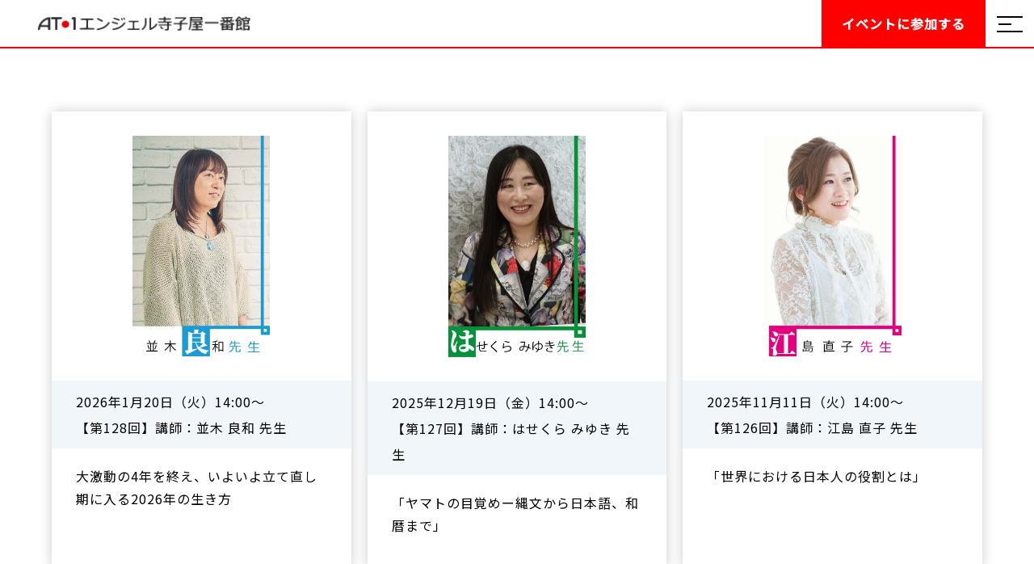

--- FILE ---
content_type: text/html; charset=UTF-8
request_url: https://at-1.jp/category/closed/
body_size: 9888
content:
<!DOCTYPE html>
<html lang="ja">

<head>
    <meta charset="UTF-8">
    <meta http-equiv="X-UA-Compatible" content="IE=edge">
    <meta name="viewport" content="width=device-width, initial-scale=1.0">
    <title>エンジェル寺子屋一番館</title>
    <meta name="keywords" content="エンジェル寺子屋一番館,古賀真,セミナー">
    <meta name="description" content="これまで、極めて波動の高い方々と出逢い、その方々に引き上げていただくことで、自分自身の人生が大幅に好転することを体感して参りました。私が頂いたこの素晴らしいご縁やご恩を、より多くの方々にお届けしたいと考えております。">

<!--     <link rel="stylesheet" href="https://cdnjs.cloudflare.com/ajax/libs/drawer/3.2.1/css/drawer.min.css" media="screen and (max-width: 1039px)"> -->
    
    <link rel="icon" href="https://at-1.jp/wp-content/themes/seminar_new/img/favicon.ico">
	<link rel="apple-touch-icon" type="image/png" href="https://at-1.jp/wp-content/themes/seminar_new/img/apple-touch-icon-180x180.png">
	<link rel="icon" type="image/png" href="https://at-1.jp/wp-content/themes/seminar_new/img/icon-192x192.png">
	
    <link rel="preconnect" href="https://fonts.googleapis.com">
	<link rel="preconnect" href="https://fonts.gstatic.com" crossorigin>
	<link href="https://fonts.googleapis.com/css2?family=Oswald:wght@200;300&display=swap" rel="stylesheet">
	<link href="https://fonts.googleapis.com/css2?family=Noto+Sans+JP:wght@400;500&display=swap" rel="stylesheet">

    <script src="https://at-1.jp/wp-content/themes/seminar_new/js/jquery-1.9.1.js" type="text/javascript"></script>
    <script src="https://at-1.jp/wp-content/themes/seminar_new/js/jquery.inview.js" type="text/javascript"></script>

    <title>過去のセミナー &#8211; エンジェル寺子屋一番館</title>
<meta name='robots' content='max-image-preview:large' />
<link rel='dns-prefetch' href='//unpkg.com' />
<link rel='dns-prefetch' href='//cdnjs.cloudflare.com' />
<link rel='dns-prefetch' href='//use.fontawesome.com' />
<link rel="alternate" type="application/rss+xml" title="エンジェル寺子屋一番館 &raquo; フィード" href="https://at-1.jp/feed/" />
<link rel="alternate" type="application/rss+xml" title="エンジェル寺子屋一番館 &raquo; コメントフィード" href="https://at-1.jp/comments/feed/" />
<link rel="alternate" type="application/rss+xml" title="エンジェル寺子屋一番館 &raquo; 過去のセミナー カテゴリーのフィード" href="https://at-1.jp/category/closed/feed/" />
<style id='wp-img-auto-sizes-contain-inline-css' type='text/css'>
img:is([sizes=auto i],[sizes^="auto," i]){contain-intrinsic-size:3000px 1500px}
/*# sourceURL=wp-img-auto-sizes-contain-inline-css */
</style>
<style id='wp-emoji-styles-inline-css' type='text/css'>

	img.wp-smiley, img.emoji {
		display: inline !important;
		border: none !important;
		box-shadow: none !important;
		height: 1em !important;
		width: 1em !important;
		margin: 0 0.07em !important;
		vertical-align: -0.1em !important;
		background: none !important;
		padding: 0 !important;
	}
/*# sourceURL=wp-emoji-styles-inline-css */
</style>
<style id='wp-block-library-inline-css' type='text/css'>
:root{--wp-block-synced-color:#7a00df;--wp-block-synced-color--rgb:122,0,223;--wp-bound-block-color:var(--wp-block-synced-color);--wp-editor-canvas-background:#ddd;--wp-admin-theme-color:#007cba;--wp-admin-theme-color--rgb:0,124,186;--wp-admin-theme-color-darker-10:#006ba1;--wp-admin-theme-color-darker-10--rgb:0,107,160.5;--wp-admin-theme-color-darker-20:#005a87;--wp-admin-theme-color-darker-20--rgb:0,90,135;--wp-admin-border-width-focus:2px}@media (min-resolution:192dpi){:root{--wp-admin-border-width-focus:1.5px}}.wp-element-button{cursor:pointer}:root .has-very-light-gray-background-color{background-color:#eee}:root .has-very-dark-gray-background-color{background-color:#313131}:root .has-very-light-gray-color{color:#eee}:root .has-very-dark-gray-color{color:#313131}:root .has-vivid-green-cyan-to-vivid-cyan-blue-gradient-background{background:linear-gradient(135deg,#00d084,#0693e3)}:root .has-purple-crush-gradient-background{background:linear-gradient(135deg,#34e2e4,#4721fb 50%,#ab1dfe)}:root .has-hazy-dawn-gradient-background{background:linear-gradient(135deg,#faaca8,#dad0ec)}:root .has-subdued-olive-gradient-background{background:linear-gradient(135deg,#fafae1,#67a671)}:root .has-atomic-cream-gradient-background{background:linear-gradient(135deg,#fdd79a,#004a59)}:root .has-nightshade-gradient-background{background:linear-gradient(135deg,#330968,#31cdcf)}:root .has-midnight-gradient-background{background:linear-gradient(135deg,#020381,#2874fc)}:root{--wp--preset--font-size--normal:16px;--wp--preset--font-size--huge:42px}.has-regular-font-size{font-size:1em}.has-larger-font-size{font-size:2.625em}.has-normal-font-size{font-size:var(--wp--preset--font-size--normal)}.has-huge-font-size{font-size:var(--wp--preset--font-size--huge)}.has-text-align-center{text-align:center}.has-text-align-left{text-align:left}.has-text-align-right{text-align:right}.has-fit-text{white-space:nowrap!important}#end-resizable-editor-section{display:none}.aligncenter{clear:both}.items-justified-left{justify-content:flex-start}.items-justified-center{justify-content:center}.items-justified-right{justify-content:flex-end}.items-justified-space-between{justify-content:space-between}.screen-reader-text{border:0;clip-path:inset(50%);height:1px;margin:-1px;overflow:hidden;padding:0;position:absolute;width:1px;word-wrap:normal!important}.screen-reader-text:focus{background-color:#ddd;clip-path:none;color:#444;display:block;font-size:1em;height:auto;left:5px;line-height:normal;padding:15px 23px 14px;text-decoration:none;top:5px;width:auto;z-index:100000}html :where(.has-border-color){border-style:solid}html :where([style*=border-top-color]){border-top-style:solid}html :where([style*=border-right-color]){border-right-style:solid}html :where([style*=border-bottom-color]){border-bottom-style:solid}html :where([style*=border-left-color]){border-left-style:solid}html :where([style*=border-width]){border-style:solid}html :where([style*=border-top-width]){border-top-style:solid}html :where([style*=border-right-width]){border-right-style:solid}html :where([style*=border-bottom-width]){border-bottom-style:solid}html :where([style*=border-left-width]){border-left-style:solid}html :where(img[class*=wp-image-]){height:auto;max-width:100%}:where(figure){margin:0 0 1em}html :where(.is-position-sticky){--wp-admin--admin-bar--position-offset:var(--wp-admin--admin-bar--height,0px)}@media screen and (max-width:600px){html :where(.is-position-sticky){--wp-admin--admin-bar--position-offset:0px}}

/*# sourceURL=wp-block-library-inline-css */
</style><style id='global-styles-inline-css' type='text/css'>
:root{--wp--preset--aspect-ratio--square: 1;--wp--preset--aspect-ratio--4-3: 4/3;--wp--preset--aspect-ratio--3-4: 3/4;--wp--preset--aspect-ratio--3-2: 3/2;--wp--preset--aspect-ratio--2-3: 2/3;--wp--preset--aspect-ratio--16-9: 16/9;--wp--preset--aspect-ratio--9-16: 9/16;--wp--preset--color--black: #000000;--wp--preset--color--cyan-bluish-gray: #abb8c3;--wp--preset--color--white: #ffffff;--wp--preset--color--pale-pink: #f78da7;--wp--preset--color--vivid-red: #cf2e2e;--wp--preset--color--luminous-vivid-orange: #ff6900;--wp--preset--color--luminous-vivid-amber: #fcb900;--wp--preset--color--light-green-cyan: #7bdcb5;--wp--preset--color--vivid-green-cyan: #00d084;--wp--preset--color--pale-cyan-blue: #8ed1fc;--wp--preset--color--vivid-cyan-blue: #0693e3;--wp--preset--color--vivid-purple: #9b51e0;--wp--preset--gradient--vivid-cyan-blue-to-vivid-purple: linear-gradient(135deg,rgb(6,147,227) 0%,rgb(155,81,224) 100%);--wp--preset--gradient--light-green-cyan-to-vivid-green-cyan: linear-gradient(135deg,rgb(122,220,180) 0%,rgb(0,208,130) 100%);--wp--preset--gradient--luminous-vivid-amber-to-luminous-vivid-orange: linear-gradient(135deg,rgb(252,185,0) 0%,rgb(255,105,0) 100%);--wp--preset--gradient--luminous-vivid-orange-to-vivid-red: linear-gradient(135deg,rgb(255,105,0) 0%,rgb(207,46,46) 100%);--wp--preset--gradient--very-light-gray-to-cyan-bluish-gray: linear-gradient(135deg,rgb(238,238,238) 0%,rgb(169,184,195) 100%);--wp--preset--gradient--cool-to-warm-spectrum: linear-gradient(135deg,rgb(74,234,220) 0%,rgb(151,120,209) 20%,rgb(207,42,186) 40%,rgb(238,44,130) 60%,rgb(251,105,98) 80%,rgb(254,248,76) 100%);--wp--preset--gradient--blush-light-purple: linear-gradient(135deg,rgb(255,206,236) 0%,rgb(152,150,240) 100%);--wp--preset--gradient--blush-bordeaux: linear-gradient(135deg,rgb(254,205,165) 0%,rgb(254,45,45) 50%,rgb(107,0,62) 100%);--wp--preset--gradient--luminous-dusk: linear-gradient(135deg,rgb(255,203,112) 0%,rgb(199,81,192) 50%,rgb(65,88,208) 100%);--wp--preset--gradient--pale-ocean: linear-gradient(135deg,rgb(255,245,203) 0%,rgb(182,227,212) 50%,rgb(51,167,181) 100%);--wp--preset--gradient--electric-grass: linear-gradient(135deg,rgb(202,248,128) 0%,rgb(113,206,126) 100%);--wp--preset--gradient--midnight: linear-gradient(135deg,rgb(2,3,129) 0%,rgb(40,116,252) 100%);--wp--preset--font-size--small: 13px;--wp--preset--font-size--medium: 20px;--wp--preset--font-size--large: 36px;--wp--preset--font-size--x-large: 42px;--wp--preset--spacing--20: 0.44rem;--wp--preset--spacing--30: 0.67rem;--wp--preset--spacing--40: 1rem;--wp--preset--spacing--50: 1.5rem;--wp--preset--spacing--60: 2.25rem;--wp--preset--spacing--70: 3.38rem;--wp--preset--spacing--80: 5.06rem;--wp--preset--shadow--natural: 6px 6px 9px rgba(0, 0, 0, 0.2);--wp--preset--shadow--deep: 12px 12px 50px rgba(0, 0, 0, 0.4);--wp--preset--shadow--sharp: 6px 6px 0px rgba(0, 0, 0, 0.2);--wp--preset--shadow--outlined: 6px 6px 0px -3px rgb(255, 255, 255), 6px 6px rgb(0, 0, 0);--wp--preset--shadow--crisp: 6px 6px 0px rgb(0, 0, 0);}:where(.is-layout-flex){gap: 0.5em;}:where(.is-layout-grid){gap: 0.5em;}body .is-layout-flex{display: flex;}.is-layout-flex{flex-wrap: wrap;align-items: center;}.is-layout-flex > :is(*, div){margin: 0;}body .is-layout-grid{display: grid;}.is-layout-grid > :is(*, div){margin: 0;}:where(.wp-block-columns.is-layout-flex){gap: 2em;}:where(.wp-block-columns.is-layout-grid){gap: 2em;}:where(.wp-block-post-template.is-layout-flex){gap: 1.25em;}:where(.wp-block-post-template.is-layout-grid){gap: 1.25em;}.has-black-color{color: var(--wp--preset--color--black) !important;}.has-cyan-bluish-gray-color{color: var(--wp--preset--color--cyan-bluish-gray) !important;}.has-white-color{color: var(--wp--preset--color--white) !important;}.has-pale-pink-color{color: var(--wp--preset--color--pale-pink) !important;}.has-vivid-red-color{color: var(--wp--preset--color--vivid-red) !important;}.has-luminous-vivid-orange-color{color: var(--wp--preset--color--luminous-vivid-orange) !important;}.has-luminous-vivid-amber-color{color: var(--wp--preset--color--luminous-vivid-amber) !important;}.has-light-green-cyan-color{color: var(--wp--preset--color--light-green-cyan) !important;}.has-vivid-green-cyan-color{color: var(--wp--preset--color--vivid-green-cyan) !important;}.has-pale-cyan-blue-color{color: var(--wp--preset--color--pale-cyan-blue) !important;}.has-vivid-cyan-blue-color{color: var(--wp--preset--color--vivid-cyan-blue) !important;}.has-vivid-purple-color{color: var(--wp--preset--color--vivid-purple) !important;}.has-black-background-color{background-color: var(--wp--preset--color--black) !important;}.has-cyan-bluish-gray-background-color{background-color: var(--wp--preset--color--cyan-bluish-gray) !important;}.has-white-background-color{background-color: var(--wp--preset--color--white) !important;}.has-pale-pink-background-color{background-color: var(--wp--preset--color--pale-pink) !important;}.has-vivid-red-background-color{background-color: var(--wp--preset--color--vivid-red) !important;}.has-luminous-vivid-orange-background-color{background-color: var(--wp--preset--color--luminous-vivid-orange) !important;}.has-luminous-vivid-amber-background-color{background-color: var(--wp--preset--color--luminous-vivid-amber) !important;}.has-light-green-cyan-background-color{background-color: var(--wp--preset--color--light-green-cyan) !important;}.has-vivid-green-cyan-background-color{background-color: var(--wp--preset--color--vivid-green-cyan) !important;}.has-pale-cyan-blue-background-color{background-color: var(--wp--preset--color--pale-cyan-blue) !important;}.has-vivid-cyan-blue-background-color{background-color: var(--wp--preset--color--vivid-cyan-blue) !important;}.has-vivid-purple-background-color{background-color: var(--wp--preset--color--vivid-purple) !important;}.has-black-border-color{border-color: var(--wp--preset--color--black) !important;}.has-cyan-bluish-gray-border-color{border-color: var(--wp--preset--color--cyan-bluish-gray) !important;}.has-white-border-color{border-color: var(--wp--preset--color--white) !important;}.has-pale-pink-border-color{border-color: var(--wp--preset--color--pale-pink) !important;}.has-vivid-red-border-color{border-color: var(--wp--preset--color--vivid-red) !important;}.has-luminous-vivid-orange-border-color{border-color: var(--wp--preset--color--luminous-vivid-orange) !important;}.has-luminous-vivid-amber-border-color{border-color: var(--wp--preset--color--luminous-vivid-amber) !important;}.has-light-green-cyan-border-color{border-color: var(--wp--preset--color--light-green-cyan) !important;}.has-vivid-green-cyan-border-color{border-color: var(--wp--preset--color--vivid-green-cyan) !important;}.has-pale-cyan-blue-border-color{border-color: var(--wp--preset--color--pale-cyan-blue) !important;}.has-vivid-cyan-blue-border-color{border-color: var(--wp--preset--color--vivid-cyan-blue) !important;}.has-vivid-purple-border-color{border-color: var(--wp--preset--color--vivid-purple) !important;}.has-vivid-cyan-blue-to-vivid-purple-gradient-background{background: var(--wp--preset--gradient--vivid-cyan-blue-to-vivid-purple) !important;}.has-light-green-cyan-to-vivid-green-cyan-gradient-background{background: var(--wp--preset--gradient--light-green-cyan-to-vivid-green-cyan) !important;}.has-luminous-vivid-amber-to-luminous-vivid-orange-gradient-background{background: var(--wp--preset--gradient--luminous-vivid-amber-to-luminous-vivid-orange) !important;}.has-luminous-vivid-orange-to-vivid-red-gradient-background{background: var(--wp--preset--gradient--luminous-vivid-orange-to-vivid-red) !important;}.has-very-light-gray-to-cyan-bluish-gray-gradient-background{background: var(--wp--preset--gradient--very-light-gray-to-cyan-bluish-gray) !important;}.has-cool-to-warm-spectrum-gradient-background{background: var(--wp--preset--gradient--cool-to-warm-spectrum) !important;}.has-blush-light-purple-gradient-background{background: var(--wp--preset--gradient--blush-light-purple) !important;}.has-blush-bordeaux-gradient-background{background: var(--wp--preset--gradient--blush-bordeaux) !important;}.has-luminous-dusk-gradient-background{background: var(--wp--preset--gradient--luminous-dusk) !important;}.has-pale-ocean-gradient-background{background: var(--wp--preset--gradient--pale-ocean) !important;}.has-electric-grass-gradient-background{background: var(--wp--preset--gradient--electric-grass) !important;}.has-midnight-gradient-background{background: var(--wp--preset--gradient--midnight) !important;}.has-small-font-size{font-size: var(--wp--preset--font-size--small) !important;}.has-medium-font-size{font-size: var(--wp--preset--font-size--medium) !important;}.has-large-font-size{font-size: var(--wp--preset--font-size--large) !important;}.has-x-large-font-size{font-size: var(--wp--preset--font-size--x-large) !important;}
/*# sourceURL=global-styles-inline-css */
</style>

<style id='classic-theme-styles-inline-css' type='text/css'>
/*! This file is auto-generated */
.wp-block-button__link{color:#fff;background-color:#32373c;border-radius:9999px;box-shadow:none;text-decoration:none;padding:calc(.667em + 2px) calc(1.333em + 2px);font-size:1.125em}.wp-block-file__button{background:#32373c;color:#fff;text-decoration:none}
/*# sourceURL=/wp-includes/css/classic-themes.min.css */
</style>
<link rel='stylesheet' id='contact-form-7-css' href='https://at-1.jp/wp-content/plugins/contact-form-7/includes/css/styles.css?ver=5.4.1' type='text/css' media='all' />
<link rel='stylesheet' id='reset_css-css' href='https://at-1.jp/wp-content/themes/seminar_new/css/reset.css?ver=1.0.0' type='text/css' media='all' />
<link rel='stylesheet' id='font_awesome-css' href='https://use.fontawesome.com/releases/v5.8.2/css/all.css?ver=5.8.2' type='text/css' media='all' />
<link rel='stylesheet' id='swiper_css-css' href='https://unpkg.com/swiper/swiper-bundle.min.css?ver=1.0.0' type='text/css' media='all' />
<link rel='stylesheet' id='my_css-css' href='https://at-1.jp/wp-content/themes/seminar_new/css/style.css?ver=1.0.0' type='text/css' media='all' />
<script type="text/javascript" src="https://at-1.jp/wp-includes/js/jquery/jquery.min.js?ver=3.7.1" id="jquery-core-js"></script>
<script type="text/javascript" src="https://at-1.jp/wp-includes/js/jquery/jquery-migrate.min.js?ver=3.4.1" id="jquery-migrate-js"></script>
<link rel="https://api.w.org/" href="https://at-1.jp/wp-json/" /><link rel="alternate" title="JSON" type="application/json" href="https://at-1.jp/wp-json/wp/v2/categories/4" /><link rel="EditURI" type="application/rsd+xml" title="RSD" href="https://at-1.jp/xmlrpc.php?rsd" />
<meta name="generator" content="WordPress 6.9" />
</head>

<!-- <body class="drawer drawer--right"> -->
<body>	
    <!-- =======================
    ヘッダー
    ============================ -->
    
    <header  id="global-nav" class="header">
			<h1 class="site-title">
				<a href="https://at-1.jp/">
					<img src="https://at-1.jp/wp-content/themes/seminar_new/img/logo.png" width="310" height="20" alt="AT-1エンジェル寺子屋一番館" class="pc">
					<img src="https://at-1.jp/wp-content/themes/seminar_new/img/logo_sp.jpg" width="105" height="48" alt="AT-1エンジェル寺子屋一番館" class="sp">
				</a>
			</h1>
    <div class="nav-wrapper">
	   
      <nav class="header-nav">
	    <div>
				<picture   
			    <source srcset="https://at-1.jp/wp-content/themes/seminar_new/img/menu.jpg" media="(min-width: 767px)" type="image/jpg">
			    <source srcset="https://at-1.jp/wp-content/themes/seminar_new/img/menu-sp.jpg" media="(max-width: 766px)" type="image/png">
			    <img src="https://at-1.jp/wp-content/themes/seminar_new/img/menu.jpg" width="548" height="577" alt="" loading="lazy">
			  </picture>
	    </div>	      
        <ul class="nav-list">
	        <li><a href="https://at-1.jp/" class="wf-oswald"><p>HOME</p><p>ホーム</p></a></li>
			<li><a href="https://at-1.jp/about" class="wf-oswald"><p>ABOUT AT-1</p><p>AT-1とは</p></a></li>
			<li><a href="https://at-1.jp/seminar" class="wf-oswald"><p>SEMINAR</p><p>これからの会</p></a></li>
			<li><a href="https://at-1.jp/seminar_archive" class="wf-oswald"><p>ARCHIVE</p><p>これまでの会</p></a></li> 
			<li><a href="https://at-1.jp/teacher" class="wf-oswald"><p>TEACHER</p><p>講師陣一例</p></a></li>
			<li><a href="https://at-1.jp/prospectus" class="wf-oswald"><p>PROSPECTUS</p><p>設立趣意書</p></a></li>  
        </ul>
        <div class="nav-btn-wrapper">
        	<a href="mailto:info@daikeiren.or.jp" target="_blank" class="nav-anchor">お問い合わせはこちら<span>info@daikeiren.or.jp</span></a>
        </div>
      </nav>
    </div>
    <a href="http://daikeiren.shop/" target="_blank" class="h-btn">イベントに<br class="sp">参加する</a>
    <button class="burger-btn">
      <span class="bar bar_top"></span>
      <span class="bar bar_mid"></span>
      <span class="bar bar_bottom"></span>
    </button>
  </header>
    
<!-- =======================
    今後のセミナー 
    ============================ -->
<section class="next">
    <div class="container">
        <h2 class="contents-title"><ul class="post-categories">
	<li><a href="https://at-1.jp/category/closed/" rel="category tag">過去のセミナー</a></li></ul></h2>
                    <ul class="next-list">
                                    <li class="next-item">
                        <a href="https://at-1.jp/2026/01/20/4439/" class="next-item-link">
                            <figure class="next-item-img">
                                <img width="600" height="963" src="https://at-1.jp/wp-content/uploads/2025/11/並木良和先生.jpg" class="attachment-large size-large wp-post-image" alt="" decoding="async" fetchpriority="high" srcset="https://at-1.jp/wp-content/uploads/2025/11/並木良和先生.jpg 600w, https://at-1.jp/wp-content/uploads/2025/11/並木良和先生-187x300.jpg 187w" sizes="(max-width: 600px) 100vw, 600px" />                            </figure>
                            <div class="next-item-body">
                                <div class="next-item-excerpt">
                                    <p>2026年1月20日（火）14:00～ <br />
【第128回】講師：並木 良和 先生</p>
                                </div>
                                <h3 class="next-item-title">大激動の4年を終え、いよいよ立て直し期に入る2026年の生き方</h3>
                            </div>
                        </a>
                    </li>
                                    <li class="next-item">
                        <a href="https://at-1.jp/2025/12/06/4436/" class="next-item-link">
                            <figure class="next-item-img">
                                <img width="599" height="964" src="https://at-1.jp/wp-content/uploads/2025/11/はせくらみゆき先生.jpg" class="attachment-large size-large wp-post-image" alt="" decoding="async" srcset="https://at-1.jp/wp-content/uploads/2025/11/はせくらみゆき先生.jpg 599w, https://at-1.jp/wp-content/uploads/2025/11/はせくらみゆき先生-186x300.jpg 186w" sizes="(max-width: 599px) 100vw, 599px" />                            </figure>
                            <div class="next-item-body">
                                <div class="next-item-excerpt">
                                    <p>2025年12月19日（金）14:00～ <br />
【第127回】講師：はせくら みゆき 先生</p>
                                </div>
                                <h3 class="next-item-title">「ヤマトの目覚めー縄文から日本語、和暦まで」</h3>
                            </div>
                        </a>
                    </li>
                                    <li class="next-item">
                        <a href="https://at-1.jp/2025/11/11/4403/" class="next-item-link">
                            <figure class="next-item-img">
                                <img width="600" height="963" src="https://at-1.jp/wp-content/uploads/2025/09/江島直子先生-1.jpg" class="attachment-large size-large wp-post-image" alt="" decoding="async" srcset="https://at-1.jp/wp-content/uploads/2025/09/江島直子先生-1.jpg 600w, https://at-1.jp/wp-content/uploads/2025/09/江島直子先生-1-187x300.jpg 187w" sizes="(max-width: 600px) 100vw, 600px" />                            </figure>
                            <div class="next-item-body">
                                <div class="next-item-excerpt">
                                    <p>2025年11月11日（火）14:00～ <br />
【第126回】講師：江島 直子 先生</p>
                                </div>
                                <h3 class="next-item-title">「世界における日本人の役割とは」</h3>
                            </div>
                        </a>
                    </li>
                                    <li class="next-item">
                        <a href="https://at-1.jp/2025/10/15/4370/" class="next-item-link">
                            <figure class="next-item-img">
                                <img width="600" height="963" src="https://at-1.jp/wp-content/uploads/2025/08/瀬知洋司先生-1.jpg" class="attachment-large size-large wp-post-image" alt="" decoding="async" loading="lazy" srcset="https://at-1.jp/wp-content/uploads/2025/08/瀬知洋司先生-1.jpg 600w, https://at-1.jp/wp-content/uploads/2025/08/瀬知洋司先生-1-187x300.jpg 187w" sizes="auto, (max-width: 600px) 100vw, 600px" />                            </figure>
                            <div class="next-item-body">
                                <div class="next-item-excerpt">
                                    <p>2025年10月15日（水）14:00～ <br />
【第125回】講師：瀬知 洋司 先生</p>
                                </div>
                                <h3 class="next-item-title">小さいおじさんが教える 「自分をちょっと底上げするコツ」</h3>
                            </div>
                        </a>
                    </li>
                                    <li class="next-item">
                        <a href="https://at-1.jp/2025/09/10/4291/" class="next-item-link">
                            <figure class="next-item-img">
                                <img width="600" height="962" src="https://at-1.jp/wp-content/uploads/2025/06/石田和靖先生3.jpg" class="attachment-large size-large wp-post-image" alt="" decoding="async" loading="lazy" srcset="https://at-1.jp/wp-content/uploads/2025/06/石田和靖先生3.jpg 600w, https://at-1.jp/wp-content/uploads/2025/06/石田和靖先生3-187x300.jpg 187w" sizes="auto, (max-width: 600px) 100vw, 600px" />                            </figure>
                            <div class="next-item-body">
                                <div class="next-item-excerpt">
                                    <p>2025年9月10日（水）14:00～ <br />
【第124回】講師：石田 和靖 先生</p>
                                </div>
                                <h3 class="next-item-title">連続講義第三回：「ビジネスに役立つYouTubeマーケティング」</h3>
                            </div>
                        </a>
                    </li>
                                    <li class="next-item">
                        <a href="https://at-1.jp/2025/08/09/4289/" class="next-item-link">
                            <figure class="next-item-img">
                                <img width="600" height="962" src="https://at-1.jp/wp-content/uploads/2025/06/石田和靖先生2.jpg" class="attachment-large size-large wp-post-image" alt="" decoding="async" loading="lazy" srcset="https://at-1.jp/wp-content/uploads/2025/06/石田和靖先生2.jpg 600w, https://at-1.jp/wp-content/uploads/2025/06/石田和靖先生2-187x300.jpg 187w" sizes="auto, (max-width: 600px) 100vw, 600px" />                            </figure>
                            <div class="next-item-body">
                                <div class="next-item-excerpt">
                                    <p>2025年8月20日（水）14:00～ <br />
【第123回】講師：石田 和靖 先生</p>
                                </div>
                                <h3 class="next-item-title">連続講義第二回：「シオニストに操られる世界」</h3>
                            </div>
                        </a>
                    </li>
                                    <li class="next-item">
                        <a href="https://at-1.jp/2025/07/09/4283/" class="next-item-link">
                            <figure class="next-item-img">
                                <img width="600" height="962" src="https://at-1.jp/wp-content/uploads/2025/06/石田和靖先生1.jpg" class="attachment-large size-large wp-post-image" alt="" decoding="async" loading="lazy" srcset="https://at-1.jp/wp-content/uploads/2025/06/石田和靖先生1.jpg 600w, https://at-1.jp/wp-content/uploads/2025/06/石田和靖先生1-187x300.jpg 187w" sizes="auto, (max-width: 600px) 100vw, 600px" />                            </figure>
                            <div class="next-item-body">
                                <div class="next-item-excerpt">
                                    <p>2025年7月23日（水）14:00～ <br />
【第122回】講師：石田 和靖 先生</p>
                                </div>
                                <h3 class="next-item-title">連続講義第一回：「混迷の中東情勢」</h3>
                            </div>
                        </a>
                    </li>
                                    <li class="next-item">
                        <a href="https://at-1.jp/2025/06/12/4194/" class="next-item-link">
                            <figure class="next-item-img">
                                <img width="600" height="964" src="https://at-1.jp/wp-content/uploads/2025/02/宇山先生3_アートボード3.jpg" class="attachment-large size-large wp-post-image" alt="" decoding="async" loading="lazy" srcset="https://at-1.jp/wp-content/uploads/2025/02/宇山先生3_アートボード3.jpg 600w, https://at-1.jp/wp-content/uploads/2025/02/宇山先生3_アートボード3-187x300.jpg 187w" sizes="auto, (max-width: 600px) 100vw, 600px" />                            </figure>
                            <div class="next-item-body">
                                <div class="next-item-excerpt">
                                    <p>2025年6月12日（木）14:00～ <br />
【第121回】講師：宇山 卓栄 先生</p>
                                </div>
                                <h3 class="next-item-title">連続講義第三回：「民族」で読み解く世界の紛争③</h3>
                            </div>
                        </a>
                    </li>
                                    <li class="next-item">
                        <a href="https://at-1.jp/2025/05/14/4192/" class="next-item-link">
                            <figure class="next-item-img">
                                <img width="600" height="963" src="https://at-1.jp/wp-content/uploads/2025/02/宇山先生2.jpg" class="attachment-large size-large wp-post-image" alt="" decoding="async" loading="lazy" srcset="https://at-1.jp/wp-content/uploads/2025/02/宇山先生2.jpg 600w, https://at-1.jp/wp-content/uploads/2025/02/宇山先生2-187x300.jpg 187w" sizes="auto, (max-width: 600px) 100vw, 600px" />                            </figure>
                            <div class="next-item-body">
                                <div class="next-item-excerpt">
                                    <p>2025年5月14日（水）14:00～ <br />
【第120回】講師：宇山 卓栄 先生</p>
                                </div>
                                <h3 class="next-item-title">連続講義第二回：「民族」で読み解く世界の紛争②</h3>
                            </div>
                        </a>
                    </li>
                                    <li class="next-item">
                        <a href="https://at-1.jp/2025/04/14/4189/" class="next-item-link">
                            <figure class="next-item-img">
                                <img width="601" height="963" src="https://at-1.jp/wp-content/uploads/2025/02/宇山先生1.jpg" class="attachment-large size-large wp-post-image" alt="" decoding="async" loading="lazy" srcset="https://at-1.jp/wp-content/uploads/2025/02/宇山先生1.jpg 601w, https://at-1.jp/wp-content/uploads/2025/02/宇山先生1-187x300.jpg 187w" sizes="auto, (max-width: 601px) 100vw, 601px" />                            </figure>
                            <div class="next-item-body">
                                <div class="next-item-excerpt">
                                    <p>2025年4月21日（月）14:00～ <br />
【第119回】講師：宇山 卓栄 先生</p>
                                </div>
                                <h3 class="next-item-title">連続講義第一回：「民族」で読み解く世界の紛争①</h3>
                            </div>
                        </a>
                    </li>
                                    <li class="next-item">
                        <a href="https://at-1.jp/2025/03/13/4183/" class="next-item-link">
                            <figure class="next-item-img">
                                <img width="600" height="963" src="https://at-1.jp/wp-content/uploads/2025/02/荒谷卓先生.jpg" class="attachment-large size-large wp-post-image" alt="" decoding="async" loading="lazy" srcset="https://at-1.jp/wp-content/uploads/2025/02/荒谷卓先生.jpg 600w, https://at-1.jp/wp-content/uploads/2025/02/荒谷卓先生-187x300.jpg 187w" sizes="auto, (max-width: 600px) 100vw, 600px" />                            </figure>
                            <div class="next-item-body">
                                <div class="next-item-excerpt">
                                    <p>2025年3月13日（木）14:00～ <br />
【第118回】講師：荒谷 卓 先生</p>
                                </div>
                                <h3 class="next-item-title">「防衛政策から見た戦後日本のグローバルガバナンスへの歩み」と「ポスト・グローバルガバナンスへのプロセス」</h3>
                            </div>
                        </a>
                    </li>
                                    <li class="next-item">
                        <a href="https://at-1.jp/2025/02/14/4098/" class="next-item-link">
                            <figure class="next-item-img">
                                <img width="599" height="962" src="https://at-1.jp/wp-content/uploads/2024/12/なるせゆうせい先生.jpg" class="attachment-large size-large wp-post-image" alt="" decoding="async" loading="lazy" srcset="https://at-1.jp/wp-content/uploads/2024/12/なるせゆうせい先生.jpg 599w, https://at-1.jp/wp-content/uploads/2024/12/なるせゆうせい先生-187x300.jpg 187w" sizes="auto, (max-width: 599px) 100vw, 599px" />                            </figure>
                            <div class="next-item-body">
                                <div class="next-item-excerpt">
                                    <p>2025年2月14日（金）14:00～ <br />
【第117回】講師：なるせ ゆうせい 先生</p>
                                </div>
                                <h3 class="next-item-title">「人生にエンタメを」</h3>
                            </div>
                        </a>
                    </li>
                            </ul>
        
                    <div class="next-pagination">
                <span aria-current="page" class="page-numbers current">1</span>
<a class="page-numbers" href="https://at-1.jp/category/closed/page/2/">2</a>
<a class="page-numbers" href="https://at-1.jp/category/closed/page/3/">3</a>
<span class="page-numbers dots">&hellip;</span>
<a class="page-numbers" href="https://at-1.jp/category/closed/page/11/">11</a>
<a class="next page-numbers" href="https://at-1.jp/category/closed/page/2/">次へ &raquo;</a>            </div>
            </div>
</section>


<!-- =======================
    過去年の一覧 
    ============================ -->
<section class="year section">
    <div class="container">
<!--         <h2 class="contents-title">「これまで」の会</h2> -->

        <ul class="year-list">
                                                                <li class="year-item-btn">
                        <a href="https://at-1.jp/seminar_archive/?y=2026" class="btn">2026年</a>
                    </li>
                                                                                                <li class="year-item-btn">
                        <a href="https://at-1.jp/seminar_archive/?y=2025" class="btn">2025年</a>
                    </li>
                                                                                                <li class="year-item-btn">
                        <a href="https://at-1.jp/seminar_archive/?y=2024" class="btn">2024年</a>
                    </li>
                                                                                                <li class="year-item-btn">
                        <a href="https://at-1.jp/seminar_archive/?y=2023" class="btn">2023年</a>
                    </li>
                                                                                                <li class="year-item-btn">
                        <a href="https://at-1.jp/seminar_archive/?y=2022" class="btn">2022年</a>
                    </li>
                                                                                                <li class="year-item-btn">
                        <a href="https://at-1.jp/seminar_archive/?y=2021" class="btn">2021年</a>
                    </li>
                                                                                                <li class="year-item-btn">
                        <a href="https://at-1.jp/seminar_archive/?y=2020" class="btn">2020年</a>
                    </li>
                                                                                                <li class="year-item-btn">
                        <a href="https://at-1.jp/seminar_archive/?y=2019" class="btn">2019年</a>
                    </li>
                                                                                                <li class="year-item-btn">
                        <a href="https://at-1.jp/seminar_archive/?y=2018" class="btn">2018年</a>
                    </li>
                                                                                                <li class="year-item-btn">
                        <a href="https://at-1.jp/seminar_archive/?y=2017" class="btn">2017年</a>
                    </li>
                                                                                                <li class="year-item-btn">
                        <a href="https://at-1.jp/seminar_archive/?y=2016" class="btn">2016年</a>
                    </li>
                                                                                                <li class="year-item-btn">
                        <a href="https://at-1.jp/seminar_archive/?y=2015" class="btn">2015年</a>
                    </li>
                                                    </ul>

    </div>
</section>
<!-- =======================
    お問い合わせ 
    ============================ -->
<section class="contact section">
    <div class="container">
        <h2 class="contents-title">ご興味を持ってくださった方へ</h2>
        <div class="contact-body">
			<p>本会は「場」としての雰囲気を<br class="hidden_pc">とても大切にしており、<br class="hidden_pc">基本的にクローズドで開催しております。</p>
            <!-- <p>主宰者である古賀が<br class="hidden_pc">
				「本会に足を運んで頂きたい」<br class="hidden_pc">
				と思った方々にお越し頂いております。</p>
            <p>そして、<br class="hidden_pc">
				大切にしているのは「場」としての
				<br class="hidden_pc">雰囲気です。</p> -->
			<p>主宰者である古賀が責任を持って<br class="hidden_pc">
				「場」を創る以上、<br>
				「場の参加者」にも責任を持つ、<br class="hidden_pc">
				という考えがあります。</p>
            <p>その為、いわゆる<br class="hidden_pc">
				「一見さんお断り」<br class="hidden_pc">
				といった形式を取らせて<br class="hidden_pc">
				頂いておりますが、<br>
				何卒ご理解賜りたく思います。</p>
            <p>会にご興味を持って頂いた場合は、<br>
				古賀本人、アシスタント谷岡、<br class="hidden_pc">
				もしくは紹介者様に<br class="hidden_pc">
				ご相談頂けますと幸いです。</p>
        </div>
        <!--
        <ul class="contact-list">
            <li class="contact-btn">
                <a href="https://at-1.jp/contact/" class="btn">メールフォームでお問い合わせ</a>
            </li>
            <li class="contact-btn">
                <a href="http://at-1.jp/" class="btn" target="_blank">LINEでお問い合わせ</a>
            </li>
        </ul>
		-->

    </div>
</section>
<!-- =======================
    フッター 
    ============================ -->
<footer class="footer">
    <div class="container">
	    <div class="footer-left">
		    <div class="btn-wrapper">
	        <p>【運営】一般社団法人やまと経営者連盟</p>
        	<p>お問い合わせはこちら<br class="sp"><a href="mailto:info@daikeiren.or.jp" target="_blank">info@daikeiren.or.jp</a></p>
        </div>      
      	<a href="https://daikeiren.or.jp/" class="footer-logo">
        	<img src="https://at-1.jp/wp-content/themes/seminar_new/img/f-yamato-logo.jpg" alt="やまと経営者連盟" width="265px" height="60">
        </a>
	    </div>
      <div class="footer-right">
        <nav>
	        <ul>
		        <li><a href="https://at-1.jp/">ホーム</a></li>
				<li><a href="https://at-1.jp/about">AT-1とは</a></li>
				<li><a href="https://at-1.jp/seminar">これからの会</a></li>
				<li><a href="https://at-1.jp/seminar_archive">これまでの会</a></li> 
				<li><a href="https://at-1.jp/teacher">講師陣一例</a></li>
				<li><a href="https://at-1.jp/prospectus">設立趣意書</a></li>  
	        </ul>
        </nav>
      </div>
    </div>
<!--     <p class="footer-text">当サイトでは、最新のブラウザでのみ正しい動作を保証しております。</p> -->
    <p class="footer-copyright">Copyright by AT-1. 2021</p>
</footer>

<script src="https://at-1.jp/wp-content/themes/seminar_new/js/main.js"></script>



<script type="text/javascript">
$(function() {
	$('.header-top-bg-s').on('inview', function(event, isInView, visiblePartX, visiblePartY) {
		if(isInView){
			$(this).stop().addClass('header-top-bg-e');
		}
	});
	$('.header-top-title-s').on('inview', function(event, isInView, visiblePartX, visiblePartY) {
		if(isInView){
			$(this).stop().addClass('header-top-title-e');
		}
	});
	$('.top-concept-s').on('inview', function(event, isInView, visiblePartX, visiblePartY) {
		if(isInView){
			$(this).stop().addClass('top-concept-e');
		}
	});
});
</script>

<script type="speculationrules">
{"prefetch":[{"source":"document","where":{"and":[{"href_matches":"/*"},{"not":{"href_matches":["/wp-*.php","/wp-admin/*","/wp-content/uploads/*","/wp-content/*","/wp-content/plugins/*","/wp-content/themes/seminar_new/*","/*\\?(.+)"]}},{"not":{"selector_matches":"a[rel~=\"nofollow\"]"}},{"not":{"selector_matches":".no-prefetch, .no-prefetch a"}}]},"eagerness":"conservative"}]}
</script>
<script>
document.addEventListener( 'wpcf7mailsent', function( event ) {
	location = '<?php echo esc_url(home_url('/thanks/')); ?>';
}, false );
</script><script type="text/javascript" src="https://at-1.jp/wp-includes/js/dist/vendor/wp-polyfill.min.js?ver=3.15.0" id="wp-polyfill-js"></script>
<script type="text/javascript" id="contact-form-7-js-extra">
/* <![CDATA[ */
var wpcf7 = {"api":{"root":"https://at-1.jp/wp-json/","namespace":"contact-form-7/v1"}};
//# sourceURL=contact-form-7-js-extra
/* ]]> */
</script>
<script type="text/javascript" src="https://at-1.jp/wp-content/plugins/contact-form-7/includes/js/index.js?ver=5.4.1" id="contact-form-7-js"></script>
<script type="text/javascript" src="https://unpkg.com/swiper/swiper-bundle.min.js?ver=1.0.0" id="swiper_js-js"></script>
<script type="text/javascript" src="https://cdnjs.cloudflare.com/ajax/libs/iScroll/5.1.3/iscroll.min.js?ver=1.0.0" id="iScroll_js-js"></script>
<script type="text/javascript" src="https://cdnjs.cloudflare.com/ajax/libs/drawer/3.2.1/js/drawer.min.js?ver=1.0.0" id="drawer_js-js"></script>
<script type="text/javascript" src="https://at-1.jp/wp-content/themes/seminar_new/js/script.js?ver=1.0.0" id="my_js-js"></script>
<script id="wp-emoji-settings" type="application/json">
{"baseUrl":"https://s.w.org/images/core/emoji/17.0.2/72x72/","ext":".png","svgUrl":"https://s.w.org/images/core/emoji/17.0.2/svg/","svgExt":".svg","source":{"concatemoji":"https://at-1.jp/wp-includes/js/wp-emoji-release.min.js?ver=6.9"}}
</script>
<script type="module">
/* <![CDATA[ */
/*! This file is auto-generated */
const a=JSON.parse(document.getElementById("wp-emoji-settings").textContent),o=(window._wpemojiSettings=a,"wpEmojiSettingsSupports"),s=["flag","emoji"];function i(e){try{var t={supportTests:e,timestamp:(new Date).valueOf()};sessionStorage.setItem(o,JSON.stringify(t))}catch(e){}}function c(e,t,n){e.clearRect(0,0,e.canvas.width,e.canvas.height),e.fillText(t,0,0);t=new Uint32Array(e.getImageData(0,0,e.canvas.width,e.canvas.height).data);e.clearRect(0,0,e.canvas.width,e.canvas.height),e.fillText(n,0,0);const a=new Uint32Array(e.getImageData(0,0,e.canvas.width,e.canvas.height).data);return t.every((e,t)=>e===a[t])}function p(e,t){e.clearRect(0,0,e.canvas.width,e.canvas.height),e.fillText(t,0,0);var n=e.getImageData(16,16,1,1);for(let e=0;e<n.data.length;e++)if(0!==n.data[e])return!1;return!0}function u(e,t,n,a){switch(t){case"flag":return n(e,"\ud83c\udff3\ufe0f\u200d\u26a7\ufe0f","\ud83c\udff3\ufe0f\u200b\u26a7\ufe0f")?!1:!n(e,"\ud83c\udde8\ud83c\uddf6","\ud83c\udde8\u200b\ud83c\uddf6")&&!n(e,"\ud83c\udff4\udb40\udc67\udb40\udc62\udb40\udc65\udb40\udc6e\udb40\udc67\udb40\udc7f","\ud83c\udff4\u200b\udb40\udc67\u200b\udb40\udc62\u200b\udb40\udc65\u200b\udb40\udc6e\u200b\udb40\udc67\u200b\udb40\udc7f");case"emoji":return!a(e,"\ud83e\u1fac8")}return!1}function f(e,t,n,a){let r;const o=(r="undefined"!=typeof WorkerGlobalScope&&self instanceof WorkerGlobalScope?new OffscreenCanvas(300,150):document.createElement("canvas")).getContext("2d",{willReadFrequently:!0}),s=(o.textBaseline="top",o.font="600 32px Arial",{});return e.forEach(e=>{s[e]=t(o,e,n,a)}),s}function r(e){var t=document.createElement("script");t.src=e,t.defer=!0,document.head.appendChild(t)}a.supports={everything:!0,everythingExceptFlag:!0},new Promise(t=>{let n=function(){try{var e=JSON.parse(sessionStorage.getItem(o));if("object"==typeof e&&"number"==typeof e.timestamp&&(new Date).valueOf()<e.timestamp+604800&&"object"==typeof e.supportTests)return e.supportTests}catch(e){}return null}();if(!n){if("undefined"!=typeof Worker&&"undefined"!=typeof OffscreenCanvas&&"undefined"!=typeof URL&&URL.createObjectURL&&"undefined"!=typeof Blob)try{var e="postMessage("+f.toString()+"("+[JSON.stringify(s),u.toString(),c.toString(),p.toString()].join(",")+"));",a=new Blob([e],{type:"text/javascript"});const r=new Worker(URL.createObjectURL(a),{name:"wpTestEmojiSupports"});return void(r.onmessage=e=>{i(n=e.data),r.terminate(),t(n)})}catch(e){}i(n=f(s,u,c,p))}t(n)}).then(e=>{for(const n in e)a.supports[n]=e[n],a.supports.everything=a.supports.everything&&a.supports[n],"flag"!==n&&(a.supports.everythingExceptFlag=a.supports.everythingExceptFlag&&a.supports[n]);var t;a.supports.everythingExceptFlag=a.supports.everythingExceptFlag&&!a.supports.flag,a.supports.everything||((t=a.source||{}).concatemoji?r(t.concatemoji):t.wpemoji&&t.twemoji&&(r(t.twemoji),r(t.wpemoji)))});
//# sourceURL=https://at-1.jp/wp-includes/js/wp-emoji-loader.min.js
/* ]]> */
</script>
</body>

</html>

--- FILE ---
content_type: text/css
request_url: https://at-1.jp/wp-content/themes/seminar_new/css/style.css?ver=1.0.0
body_size: 9253
content:
@charset "UTF-8";

/*==============================================================
# 変数設定
==============================================================*/
/*==============================================================
# @mixin 設定
==============================================================*/
/*==============================================================
# 初期設定
==============================================================*/
html {
  font-size: 62.5%;
}

body {
  color: #000;
  background-color: #fff;
  font-family: 'Noto Sans JP', sans-serif;
  font-size: 16px;
  font-weight: 400px;
  line-height: 1.75;
  letter-spacing: 0.1rem;
  -webkit-text-size-adjust:100%
}

body img {
  width: 100%;
  height: auto;
}

body a {
  text-decoration: none;
  color: #000000;
  -webkit-transition: all 0.3s;
  transition: all 0.3s;
}

body a:hover {
  opacity: 0.6;
}

.container {
  max-width: 1200px;
  margin: 0 auto;
  -webkit-box-sizing: content-box;
  box-sizing: content-box;
  width: 90%;
}
.contents-title {
  text-align: center;
  font-size: 3.6rem;
  margin-bottom: 100px;
  letter-spacing: 0.1rem;
}

@media screen and (max-width: 767px) {
  .contents-title {
    font-size: 2.7rem;
    margin-bottom: 40px;
  }
}

.section {padding: 160px 0; background: #fff;}

@media screen and (max-width: 1039px) {
  .section {
    padding: 120px 0;
  }
}

@media screen and (max-width: 767px) {
  .section {
    padding: 80px 0;
  }
}

.btn-wrapper {margin-top: 60px; text-align: center;}
.btn {
	color: #FF0000;
    border: 1px solid #FF0000;
    max-width: 300px;
    width: 100%;
    padding: 15px 10px;
    display: inline-block;
    text-align: center;
}
.btn:hover {
  opacity: 0.8;
}

@media screen and (max-width: 1039px) {
  .is-pc {
    display: none;
  }
}

.is-sp {
  display: none;
}

@media screen and (max-width: 767px) {
  .is-sp {
    display: block;
  }
}

p { font-size:16px; margin: 0; padding:0; line-height:2; display:block; color:#000; }
ul { margin:0; padding:0; }
li { margin:0; padding:0; font-size:16px; line-height: 1.8;}
i { padding-right:6px; }
dt,
dd {line-height: 1.8;}

@media screen and (max-width: 767px) {
 p,dt,dd {font-size: 1.4rem;}
}

/* ------------------------------フォント------------------------------　*/
.wf-oswald {font-family: 'Oswald', sans-serif;} 
.wf_hiragino-mincyo {font-family: 'Hiragino Mincho ProN', 'ヒラギノ明朝 ProN', 'Hiragino Mincho Pro', 'ヒラギノ明朝 Pro', 'YuMinchoW','YuMinchoM','游明朝' ,"Yu Mincho",'YuMincho' , 'HGS明朝E' ,'メイリオ', 'Meiryo', serif;}

/* ------------------------------アイコン------------------------------　*/
@font-face {
  font-family: 'icomoon';
  src:  url('fonts/icomoon.eot?9k851l');
  src:  url('fonts/icomoon.eot?9k851l#iefix') format('embedded-opentype'),
    url('fonts/icomoon.ttf?9k851l') format('truetype'),
    url('fonts/icomoon.woff?9k851l') format('woff'),
    url('fonts/icomoon.svg?9k851l#icomoon') format('svg');
  font-weight: normal;
  font-style: normal;
  font-display: block;
}

[class^="icon-"], [class*=" icon-"] {
  /* use !important to prevent issues with browser extensions that change fonts */
  font-family: 'icomoon' !important;
  speak: never;
  font-style: normal;
  font-weight: normal;
  font-variant: normal;
  text-transform: none;
  line-height: 1;

  /* Better Font Rendering =========== */
  -webkit-font-smoothing: antialiased;
  -moz-osx-font-smoothing: grayscale;
}

.icon-comments:before {
  content: "\e900";
}
.icon-pen:before {
  content: "\e901";
}
.icon-tent:before {
  content: "\e902";
}



/*==============================================================
# ヘッダー
==============================================================*/
body.noscroll #global-nav {position: fixed; top: 0; z-index: 99999;}
body.noscroll h1.site-title {background: #fff;} 
body.noscroll .burger-btn {background: #fff;} 
.header {width: 100%; align-items: center; color: #fff; display: flex; height: 60px; justify-content: space-between; position: fixed; top: 0;}
h1.site-title {z-index: 9999;z-index: 10; width: 100%; display: flex; align-items: center;}
h1.site-title img {width: 310px; height: auto; padding-left: 15%;}
.nav-list {display: flex;}
.nav-item {margin-right: 55px;}
.burger-btn {display: none;}
button {-webkit-appearance: none; -moz-appearance: none; appearance: none; background: transparent; border: 0; border-radius: 0; color: inherit; cursor: pointer; font: inherit; margin: 0; outline: none; padding: 0; vertical-align: middle;}
.menu-txt {margin-left:  16px; top: 25px; position: fixed; left: 50px; z-index: 10000;  /* mix-blend-mode: difference; */}
.burger-btn {display: block; height: 39px; right: 0; width: 39px; z-index: 3; background-color: transparent; border: none; top: 0; position: absolute; height: 100px; width: 100px;}
.bar {background-color: #000; display: block; height: 2px; left: 50%; position: absolute; transform: translateX(-50%); width: 3em;}
.bar_top {top: 35px;}
.bar_mid {top: 50%; transform: translate(-50%,-50%); width: 2em; left: 43px;}
.bar_bottom {bottom: 35px;}
.burger-btn.close .bar_top {transform: translate(-50%,10px) rotate(45deg); transition: transform .3s;}
.burger-btn.close .bar {bottom: 44px}
.burger-btn.close .bar_mid {opacity: 0; transition: opacity .3s;}
.burger-btn.close .bar_bottom {transform: translate(-50%,-8px) rotate(-45deg); transition: transform .3s;} 
button.burger-btn.close span {background: #000;}
button.burger-btn.close + .menu-txt {display: none;}
#global-nav.m_fixed .burger-btn.close {background: #fff;}
#global-nav.m_fixed .burger-btn.close span {background: #000;}
button.burger-btn.scroll-nav + .menu-txt {color: #000;}
.nav-wrapper {visibility: hidden; height: 100%; left: 0; width: 100%; opacity: 0; transition: all .3s ; z-index: 2;}
.header-nav {background-color: rgba(255, 255, 255, 1); height: 100%; width: 100%; z-index: 2; display: flex; align-items: center; padding-left: 100px; padding-right: 100px; position: relative;}
.header-nav h1 img { max-width: 250px; margin-bottom: 40px;}
.header-nav > div ul {display: flex; flex-wrap: wrap; justify-content: center;}
.header-nav > div ul a {font-size: 20px; padding: 0 15px;}
.nav-list {display: flex; flex-wrap: wrap; padding-left: 130px;}
.nav-list li {flex-basis: 100%; padding: 10px 0; position: relative; padding-left: 45px;}
.nav-list li p:first-of-type {font-size: 36px; color: #000; font-weight: bold; line-height: 1.5;}
.nav-list li p:first-of-type:before {content: ''; width: 35px; height: 1px; display: inline-block; background-color: #FF0000; position: absolute; top: 40%; left: 0px; -webkit-transform: translate(-50%,-50%); transform: translate(-50%,-50%);}
.nav-list li p:last-of-type {font-size: 14px; line-height: 2; font-weight: normal;}
.nav-item {margin-right: 0;}
.nav-item {flex-basis: 100%; }
.nav-item a {display: block; color: #fff; font-size: 0.8rem; padding: 20px 40px; border-bottom: 1px solid #999; line-height: 1.5; }
.nav-btn-wrapper {width: 220px; height: 220px; background: #FF0000; border-radius: 50%; text-align: center; position: absolute; bottom: 2em; right: 2em; display: flex; align-items: center; justify-content: center;}
a.nav-anchor {display: block; color: #fff;text-decoration: none; }
a.nav-anchor span {text-decoration: underline;}
.nav-wrapper.fade {opacity: 1; visibility: visible;}
#global-nav {transition: all 0.3s ease 0s; background: #fff; border-bottom: 2px solid red;}
#global-nav.m_fixed {position: fixed; top: 0; background: #fff; height: 100px; z-index: 999; border-bottom: 2px solid red;}
/* #global-nav.m_fixed .bar {background-color: #fff;} */
#global-nav.m_fixed .burger-btn {height: 100px; width: 100px; /* background: #FF0000; */}
#global-nav.m_fixed {height: 60px;}
#global-nav.m_fixed .burger-btn {height: 60px; width: 60px;}
#global-nav.m_fixed .burger-btn .bar_top {top: 20px;}
#global-nav.m_fixed .burger-btn .bar_bottom {bottom: 20px;}
header#global-nav .nav-wrapper {position: fixed; top: 0px;}
h1.site-title {height: 60px;}
.burger-btn {height: 60px; width: 60px; z-index: 20;}
.bar {width: 2em;}
.bar_top {top: 38px;}
.bar_bottom {bottom: 38px;}
.bar_mid {width: 1em; left: 24px;}
.burger-btn.close .bar {bottom: 44px;}
.burger-btn.close .bar_top {top: 20px;}
.burger-btn.close .bar_bottom {bottom: 20px;}
.header-nav div {flex-basis: 40%;}
.header-nav div img {height: 70vh;
object-fit: cover;}
.nav-list {flex-basis: 55%; padding-left: 80px;}
.h-btn {background: #FF0000; color: #fff; margin-right: 60px; height: 60px; display: flex; align-items: center; justify-content: center; padding: 0 25px; font-weight: bold; position: absolute; right: 0; z-index: 100;
    line-height: 1.5; text-align: center;s}

@media screen and (max-width:1200px){
	.nav-list li {padding-left: 30px;}
	.nav-list li p:first-of-type {font-size: 30px;}
	.nav-btn-wrapper {width: 200px; height: 200px;}
	.nav-btn-wrapper a {font-size: 14px;}
}

@media screen and (max-width:966px){
	.header-nav {display: block; padding-left: 0; padding-right: 0; overflow: scroll;}
	.header-nav img {height: 25vh; object-fit: cover; margin-top: 60px; object-position: center center;}
	.header-nav > div ul {display: none;}
	.header-nav > div ul a  {font-size: 30px;}
	.nav-list li {padding-left: 7%;}
	.nav-list li p:first-of-type {font-size: 6vw; text-align: left;}
	.nav-list li p:first-of-type:before {width: 7%;}
	.nav-list li a {font-size: 8.5vw; text-align: left;}
	.nav-list li p:last-of-type {font-size: 3.5vw;}
	.nav-list {padding-left: 0; width: 80%; margin: 0 auto; text-align: center; padding-bottom: 100px; padding-top: 20px;}
	.nav-item a {padding: 3% 5%;}
	.nav-wrapper {width: 100%;}
	.nav-btn-wrapper {position: fixed; width: 100%; height: 60px; border-radius: 0; bottom: 0; left: 0;}
	.nav-btn-wrapper a {font-size: .8em;}
	.nav-wrapper.fade {width: 100%;}
	a.nav-anchor span {padding-left: 0.8em;}
}

@media screen and (max-width:766px){
	.header-nav div img {height: auto;}
	h1.site-title img {width: auto; height: 35px; padding-left: 15px;}
	
}

@media screen and (max-width:466px){
	.h-btn {font-size: 12px;}
}

/*==============================================================
# メインビジュアル
==============================================================*/
.top-kv {height: calc(100vh - 60px); margin-top: 60px;
	background-image: url(../img/kv.jpg);
  background-position: 100% 0%; background-size: contain; background-repeat: no-repeat; background-color: #fff;
}
.top-kv .img-wrapper {display: none;}
.top-kv .container {height: 100vh; background: #fff; max-width: 300px; margin: 0 auto 0 0; display: flex; align-items: center; justify-content: end;}
.top-kv .txt-wrapper {position: absolute; top: 0; left: 5%; display: flex; align-items: center; justify-content: center; height: 100vh; padding-top: 100px; padding-bottom: 50px;} 
.top-kv .txt h1 {font-size: 76px; width: 100%; max-width: none;}
.sp_466 {display: none;}
.top-kv .txt h2 {writing-mode: vertical-rl; text-orientation: upright; font-size: 39px; padding-top: 40px;}

@media screen and (max-width: 1200px) {
	.top-kv .txt-wrapper {padding-top: 50px;}
	.top-kv .txt h1 {font-size: 60px; line-height: 1.4;}
	.top-kv .txt h2 {font-size: 30px; padding-top: 20px;}
}

@media screen and (max-width: 966px) {
	.top-kv {background-position: 50% 50%; background-size: cover;}
	.top-kv .txt h1 {font-size: 5vw;}
}

@media screen and (max-width: 766px) {
	.top-kv {background-image: none; display: flex;
    flex-wrap: wrap; flex-direction: row-reverse;}
	.top-kv .img-wrapper {display: block; flex-basis: 50%; width: 50%;}
	.top-kv .img-wrapper img {width: 100%; height: 100%; object-fit: cover;}
	.top-kv .container {flex-basis: 50%;}
	.top-kv .txt h1 {font-size: 5vw;}
	.top-kv .txt h2 {writing-mode: initial; font-size: 3.3vw; line-height: 1.5;} 
}

@media screen and (max-width: 466px) {
	.top-kv {background-image: none; display: flex; flex-wrap: wrap; height: 100vh; margin-top: 0;}
	.top-kv .img-wrapper {display: block; height: 50vh; flex-basis: 100%; padding-top: 60px;}
	.top-kv .img-wrapper img {width: 100%; height: 100%; object-fit: cover;}
	.top-kv .container {max-width: 90%; flex-basis: 100%; height: 50vh; display: block; margin: 0 auto;}
  .top-kv .txt-wrapper {position: relative; display: block; padding-top: 0; padding-bottom: 0; left: 0; margin-top: -54vw;}
	.top-kv .txt h1 {font-size: 15vw; line-height: 1.2;}
  .top-kv .txt h1 span {color: #fff;}
  .sp_466 {display: block;}
	.top-kv .txt h2 {font-size: 7vw; }
}

/*==============================================================
# フッター
==============================================================*/
.footer {background: #23405C;}
.footer .container {max-width: 96%; padding: 70px 0; margin: 0 auto; display: flex; justify-content: space-between;}
.footer .footer-left {flex-basis: 40%;}
.footer .footer-right {flex-basis: 60%;}
.footer-left a.footer-logo {display: block; width: 250px; background: #fff; margin-top: 20px;}
.footer-left a.footer-logo img {width: 100%; height: 100%; object-fit: contain;/*  padding: 14px; */}
.footer-left .btn-wrapper {margin-top: 20px;}
.footer-left .btn-wrapper p {color: #fff; text-align: left;}
.footer-left .btn-wrapper a {text-decoration: underline; color: #fff; padding-left: 0.5em;}
.footer-right nav ul {display: flex; justify-content: end;}
.footer-right nav ul li a {color: #fff; padding: 25px 15px;}
.footer-copyright {text-align: center; font-size: 14px; background: #000; color: #fff; padding: 15px;}

@media screen and (max-width: 1100px) {
	.footer-left a.footer-logo {width: 300px;}
	.footer-left .btn-wrapper {display: block; text-align: left;}
	.footer-left .btn-wrapper a {padding-left: 0;}
	.footer-right nav ul li a {padding: 25px 0.8em;}
}

@media screen and (max-width: 966px) {
	.footer .footer-right {flex-basis: 50%;}
	.footer-right nav ul {flex-wrap: wrap; justify-content: flex-start;}
	.footer-right nav ul li {flex-basis: 50%;}
	.footer-right nav ul li a {display: block;}
}

@media screen and (max-width: 766px) {
	.footer .container {flex-direction: column-reverse; padding: 40px 0;}
	.footer .footer-right nav ul li a {padding: 1em 0;}
	.footer .footer-left {margin: 2em auto 0; flex-basis: 100%;}
	.footer-left .btn-wrapper {text-align: center;}
	.footer-left .btn-wrapper p {text-align: center;}
	.footer-left a.footer-logo {width: 280px; margin: 30px auto 0;}
	.footer-right nav ul li a {padding: 10px 0.8em;}
	
}

@media screen and (max-width: 466px) {
	.footer-left a.footer-logo {width: 240px;}
}

/*==============================================================
# 下層ページトップ
==============================================================*/
#kv_kaso {height: 300px; margin-top: 60px; 
	background-image: url(../img/kaso-kv.jpg);
  background-image: image-set(url(../img/kaso-kv.jpg) 1x, url(../img/kaso-kv@2x.jpg) 2x);
  background-image: -webkit-image-set(url(../img/kaso-kv.jpg) 1x, url(../img/kaso-kv@2x.jpg) 2x);
  background-size: contain; background-position: center; 
}  
.kaso-inner {height: 300px; display: flex; align-items: center; justify-content: center; text-align: center;}    
#kv_kaso .top-ttl h2 {color: #fff; font-size: 67px; line-height: 1;}
#kv_kaso .top-ttl p {color: #fff; font-size: 18px;}

a.anchor{ display: block; padding-top: 70px; margin-top: -70px;} 
.copy p {text-align: center; font-weight: bold; margin-bottom: 0;}

@media screen and (max-width:1200px){
	#kv_kaso {background-size: cover;}
}

@media screen and (max-width:766px){
	#kv_kaso {margin-top: 60px; height: 240px;}
	#kv_kaso .top-ttl h2 {font-size: 5rem}
	.kaso-inner {height: 240px;}
	.top-ttl h2 {font-size: 5rem; margin-bottom: 0;}
	article#page_top {margin-top: -20vh;}
}

@media screen and (max-width:466px){
	#kv_kaso {height: 180px;}
	.kaso-inner {height: 180px;}
}

/*==============================================================
#
# AT-1とは
#
==============================================================*/
#page_about .top-ttl h2 {font-size: 38px;}
#page_about .top-ttl p {font-size: 24px;}

@media screen and (max-width:766px){
	#page_about .top-ttl h2 {font-size: 3rem;}
	#page_about .top-ttl p {font-size: 1.6rem;}
}

/*==============================================================
# 目指しているもの
==============================================================*/
.goal .container {width: 100%; max-width: none;}
.goal ul {display: flex; justify-content: space-between;}
.goal ul:first-of-type {margin-bottom: 70px;}
.goal ul:first-of-type li:first-of-type {flex-basis: 50%;}
.goal ul:first-of-type li:last-of-type {flex-basis: 45%;}
.goal ul:first-of-type .txt-wrapper {max-width: 600px; width: 95%; margin-left: auto; margin-right: 0;}
.goal ul li h3 {font-size: 28px; color: #FF0000; margin-bottom: 20px;}
.goal ul:last-of-type {flex-direction: row-reverse;}
.goal ul:last-of-type li:first-of-type {flex-basis: 50%;}
.goal ul:last-of-type li:last-of-type {flex-basis: 45%;}
.goal ul:last-of-type .txt-wrapper {max-width: 600px; width: 95%; margin-right: auto; margin-left: 0;}

@media screen and (max-width: 966px) {
	.goal ul {flex-wrap: wrap;}
	.goal ul:first-of-type li:first-of-type {flex-basis: 90%; margin: 0 auto 40px;}
	.goal ul:first-of-type li:last-of-type {flex-basis: 90%; margin: 0 auto;}
	.goal ul:first-of-type .txt-wrapper {max-width: 100%; width: 100%;}
	.goal ul:last-of-type {flex-direction: row;}
	.goal ul:last-of-type li:first-of-type {flex-basis: 100%;}
	.goal ul:last-of-type li:last-of-type {flex-basis: 90%; margin: 0 auto;}
	.goal ul:last-of-type .txt-wrapper {max-width: 90%; margin: 0 auto 40px;}
}

@media screen and (max-width: 766px) {
	.goal ul li h3 {font-size: 6.5vw;}
}

/*==============================================================
# 活動内容
==============================================================*/
.do {background: #F0F6F9;}
.do ul {display: flex; justify-content: space-between; }
.do ul li {flex-basis: 31%; padding: 40px 30px; background: #fff; -webkit-box-shadow: 3px 3px 12px rgb(0 0 0 / 10%), -3px -3px 12px rgb(0 0 0 / 10%); box-shadow: 0px 0px 15px rgb(0 0 0 / 10%), 0 0px 15px rgb(0 0 0 / 10%);}
.do ul li .img-wrapper {width: 130px; height: 130px; display: flex; align-items: center; justify-content: center; border: 1px solid #FF0000; border-radius: 50%; margin: 0 auto 20px; color: #FF0000;}
.do ul li:nth-of-type(1) img {width: 40px;}
.do ul li:nth-of-type(2) img {width: 45px;}
.do ul li:nth-of-type(3) img {width: 50px;}
.do ul li h3 {font-size: 20px; font-weight: bold; margin-bottom: 20px; text-align: center;}

@media screen and (max-width: 966px) {
	.do ul {flex-wrap: wrap;}
	.do ul li {flex-basis: 100%; margin-bottom: 30px;}
}

@media screen and (max-width: 966px) {
	.do ul li {padding: 7%;}
	.do ul li .img-wrapper {width: 100px; height: 100px;}
	.do ul li:nth-of-type(1) img {width: 30px;}
	.do ul li:nth-of-type(2) img {width: 35px;}
	.do ul li:nth-of-type(3) img {width: 40px;}
}

/*==============================================================
# 参加について
==============================================================*/
.notes {padding: 0 0 160px 0;}
.notes .red_bg {height: 520px; background: #FF0000;}
.notes .container {margin-top: -370px;}
.notes .top-ttl h2 {color: #fff;}
.notes .top-ttl p {color: #fff;}
.notes .top-ttl h2:before {background-color: #fff;}
.notes .txt-wrapper {background: #fff; padding: 85px; -webkit-box-shadow: 3px 3px 12px rgb(0 0 0 / 10%), -3px -3px 12px rgb(0 0 0 / 10%); box-shadow: 0px 0px 15px rgb(0 0 0 / 10%), 0 0px 15px rgb(0 0 0 / 10%);}
    
@media screen and (max-width: 1039px) {    
    .notes {padding: 0 0 120px 0;}
}

@media screen and (max-width: 766px) { 
	.notes {padding: 0 0 80px 0;} 
	.notes .txt-wrapper {padding: 10%;}
}
@media screen and (max-width: 466px) { 
	.notes .container {margin-top: -410px;}
}

/*==============================================================
#
# 設立趣意書
#
==============================================================*/
.prospectus img {margin-bottom: 35px;}
.prospectus h3 {font-size: 36px; color: #FF0000; margin-bottom: 20px;}
.prospectus .txt-wrapper p:last-of-type {text-align: right; margin: 20px 0 0 0 ;}

@media screen and (max-width:766px){
	.prospectus h3 {font-size: 6vw;}
	
}

@media screen and (max-width:466px){
	.prospectus .txt-wrapper p {font-size: 14px;}
}

/*==============================================================
#
# SEMINAR(page-seminar.php)
#
==============================================================*/
#page_seminar .next {background: #F0F6F9;}

/*==============================================================
#
# ARCHIVE(page-seminar_archive.php)
#
==============================================================*/
#page_archive .next {background: #F0F6F9;}

/*==============================================================
# これからの会
==============================================================*/
#page_archive .seminar .next-item {flex-basis: 15%;}
#page_archive .seminar .next-item:not(:last-of-type) {margin-right: 2%;}
#page_archive .seminar .next-item img {width: 100%; -webkit-box-shadow: 3px 3px 12px rgb(0 0 0 / 10%), -3px -3px 12px rgb(0 0 0 / 10%); box-shadow: 0px 0px 15px rgb(0 0 0 / 10%), 0 0px 15px rgb(0 0 0 / 10%);}
#page_archive .seminar .next-item-img {width: 100%; max-width: 100%;}

@media screen and (max-width: 966px) {
	#page_archive .seminar .next-list {justify-content: flex-start;}
}

@media screen and (max-width: 766px) { 
	#page_archive .seminar .next-list {justify-content: space-between;}
	#page_archive .seminar .next-item {flex-basis: 48%;}
	#page_archive .seminar .next-item:not(:last-of-type) {margin-right: 0;}

}

/*==============================================================
# 過去年の一覧
==============================================================*/
.year {
  background-color: #fff;
}

.year-list {
  display: -webkit-box;
  display: -ms-flexbox;
  display: flex;
  -ms-flex-wrap: wrap;
  flex-wrap: wrap;
}

@media screen and (min-width: 1040px) {
  .year-item-btn {
    width: calc(25% - 30px * 3 / 4);
  }

  .year-item-btn:not(:nth-child(4n+1)) {
    margin-left: 30px;
  }

  .year-item-btn:nth-child(n+5) {
    margin-top: 40px;
  }
}

@media screen and (max-width: 1039px) {
  .year-item-btn {
    width: calc(50% - 30px * 1 / 2);
  }

  .year-item-btn:not(:nth-child(2n+1)) {
    margin-left: 30px;
  }

  .year-item-btn:nth-child(n+3) {
    margin-top: 60px;
  }
}

@media screen and (max-width: 767px) {
  .year-item-btn {
    width: calc(50% - 20px * 1 / 2);
  }

  .year-item-btn:not(:nth-child(2n+1)) {
    margin-left: 20px;
  }

  .year-item-btn:nth-child(n+3) {
    margin-top: 20px !important;
  }
}

.year-item-btn .btn {
  width: 100%;
}

.year-title {
  margin-bottom: 40px;
  color: #666666;
  font-size: 3.0rem;
  border-bottom: 1px solid #cccccc;
}

@media screen and (max-width: 1039px) {
  .year-title {
    margin-bottom: 20px;
  }
}

@media screen and (max-width: 767px) {
  .year-title {
    font-size: 2.4rem;
  }
}

/*==============================================================
#	
# セミナー記事
#
==============================================================*/

@media screen and (max-width: 1039px) {
  .single .contents-title {
    max-width: 720px;
    margin: 0 auto 100px;
    font-size: 2.7rem;
  }
}

@media screen and (max-width: 767px) {
  .single .contents-title {
    font-size: 2.1rem;
    line-height: 1.5;
  }
}

.single-thanks-text {
  text-align: center;
  color: #c63232;
  font-size: 2.1rem;
  margin-bottom: 20px;
}

@media screen and (max-width: 766px) {
  .single-thanks-text {font-size: 1.6rem;}
}

@media screen and (max-width: 466px) {
.single-thanks-text {font-size: 1.4rem;}
}

/*==============================================================
# 共通KV
==============================================================*/
#kv_shingle {min-height: 400px; margin-top: 110px; background: #FF0000; display: flex; align-items: center; text-align: center; padding: 60px 0 100px 0;}
#kv_shingle .container {padding-bottom: 50px;}
#kv_shingle .single-thanks-text {background: #fff; color: #FF0000; display: inline-block; padding: 10px 10px;}   
#kv_shingle .contents-title {color: #fff; margin-bottom: 30px; font-size: 4rem; line-height: 1.5;}
#kv_shingle .contents-excerpt p {color: #fff; font-size: 2.5rem; line-height: 1.6;}

@media screen and (max-width: 766px) {
	#kv_shingle {padding: 60px 0 190px 0;}
	#kv_shingle .contents-title {font-size: 2rem;}
	#kv_shingle .contents-excerpt p {font-size: 16px;}
}

/*==============================================================
# 記事
==============================================================*/
.single {background: #F0F6F9;}
.single .container {margin-top: -270px; }
.single-list {padding: 60px 50px; background: #fff; display: -webkit-box; display: -ms-flexbox; display: flex; -webkit-box-shadow: 3px 3px 12px rgb(0 0 0 / 10%), -3px -3px 12px rgb(0 0 0 / 10%); box-shadow: 0px 0px 15px rgb(0 0 0 / 10%), 0 0px 15px rgb(0 0 0 / 10%);}
.single-item {width: 70%; margin-left: 40px;}
.single-item-img {width: 30%; text-align: center;}
.single-item-img img {width: 230px; margin: 0 auto;}
.profile-wrapper {margin-top: 40px; text-align: left;} 
.profile-wrapper a {color: blue; border-bottom: 1px solid blue; font-family: sans-serif;}
.single-item-excerpt {font-size: 3rem; color: #666666; border-bottom: 1px solid #999999; padding-bottom: 10px; margin-bottom: 20px;}
 
@media screen and (max-width: 766px) {
  .single-list {display: block; padding: 60px 5%;}
  .single-item {width: 100%; margin-left: 0; margin-top: 40px;}
  .single-item-img {width: 100%; margin-left: 0;}
}

@media screen and (max-width: 466px) {
	.single-item-img img {width: 170px;}
}

/*==============================================================
# コメント（古賀Facebookより）
==============================================================*/
.comment-wrapper {background: #fff; margin-top: 60px; border-top: 3px solid #FF0000; padding: 60px 50px; -webkit-box-shadow: 3px 3px 12px rgb(0 0 0 / 10%), -3px -3px 12px rgb(0 0 0 / 10%); box-shadow: 0px 0px 15px rgb(0 0 0 / 10%), 0 0px 15px rgb(0 0 0 / 10%);}

@media screen and (max-width: 1039px) {
	.comment-wrapper {padding: 60px 10%;}
}

.single-main-text {line-height: 1.5; overflow: hidden;}
.single-main-text dl {display: flex; justify-content: space-between;  border-bottom: 5px solid #fff;}
.single-main-text dt {flex-basis: 25%; background: #F0F6F9; padding: 20px 20px;}
.single-main-text dt h3 {color: #000; font-size: 2.4rem;}
.single-main-text dd {flex-basis: 75%;  padding: 20px 20px;}
.single-main-text a {color: blue; border-bottom: 1px solid blue; font-family: sans-serif;}
.single-main-text p {margin-bottom: 1.6rem;}

@media screen and (max-width: 766px) {
	.single-main-text dl {flex-wrap: wrap;}
	.single-main-text dt {flex-basis: 100%; padding: 10px 5%;}
	.single-main-text dd {flex-basis: 100%; padding: 10px 5%;}
}

@media screen and (max-width: 424px) {
  .single-main-text p {
    margin-bottom: 1.4rem;
  }
}

.single-main-text h3,
.single-main-text h4 {
  border-bottom: 1px solid #FF0000;
    padding-bottom: 10px;
    padding-top: 10px;
    margin-bottom: 10px;
}
.single-main-text h1 {
  font-size: 3.6rem;
}
.single-main-text h2 {
  font-size: 2.5rem;
    background: #F0F6F9;
    border-left: 2px solid #FF0000;
    padding: 10px 10px 10px 1em;
    margin-bottom: 20px;
    font-weight: bold;
}

.single-main-text h3 {
  font-size: 2.4rem;
}
.single-main-text h4 {
  font-size: 1.8rem;
}
@media screen and (max-width: 767px) {
	.single-main-text h1 {font-size: 3.0rem;}
	.single-main-text h2 {font-size: 2.4rem;}
	.single-main-text h3 {font-size: 2.0rem;}
	.single-main-text h4 {
    font-size: 1.6rem;
  }
}


@media screen and (max-width: 1039px) {
  .single-main-text {
    margin-top: 40px;
  }
}

@media screen and (max-width: 424px) {
  .single-main-text {
    font-size: 1.4rem;
  }
}

.single-btn {
  text-align: center;
  margin-top: 40px;
}

@media screen and (max-width: 767px) {
  .single-btn+.single-btn {
    margin-top: 20px;
  }
}

.single-btn .btn {
  width: 480px;
  max-width: 100%;
}

@media screen and (max-width: 1039px) {
  .single-btn .btn {
    width: 500px;
  }
}

@media screen and (max-width: 767px) {
  .single-btn .btn {
    width: 400px;
  }
}

.display_none {
  display: none;
}

/*==============================================================
# セミナー議事録
==============================================================*/
.record {background-color: #f7f7f7; padding: 0 0 160px 0;}
.ttl-bg {background: #FF0000; padding: 80px 0; margin-bottom: 80px;}
.record .top-ttl {max-width: 1200px; margin: 0 auto; -webkit-box-sizing: content-box; box-sizing: content-box; width: 85%; margin: 0 auto;}
.record .top-ttl h2 {color: #fff;}  
.record .top-ttl p {color: #fff;}  
.record .top-ttl h2:before {background-color: #fff;}
.record-contents {padding: 100px 200px; background-color: #fff; border-top: 3px solid #FF0000;
  -webkit-box-shadow: 3px 3px 12px rgb(0 0 0 / 10%), -3px -3px 12px rgb(0 0 0 / 10%);
   box-shadow: 0px 0px 15px rgb(0 0 0 / 10%), 0 0px 15px rgb(0 0 0 / 10%);
}

@media screen and (max-width: 1039px) {
  .record-contents {
    max-width: 720px;
    margin: 0 auto;
    padding: 40px;
  }
}

@media screen and (max-width: 767px) {
  .record-contents {
    padding: 60px 5%;
  }
}

.record-title {
  font-size: 2.7rem;
  padding-bottom: 10px;
  border-bottom: 1px solid #cccccc;
  margin-bottom: 40px;
  color: #666666;
}

@media screen and (max-width: 1039px) {
  .record-title {
    font-size: 2.1rem;
    margin-bottom: 20px;
  }
}

.record-text {
  overflow: hidden;
}

@media screen and (max-width: 767px) {
  .record-text {
    font-size: 1.4rem;
  }
}

.record-text h1,
.record-text h2,
.record-text h3,
.record-text h4 {
  border-bottom: 1px solid #FF0000;
    padding-bottom: 10px;
    padding-top: 10px;
    margin-bottom: 10px;

}

.record-text h1 {
  font-size: 3.6rem;
}

@media screen and (max-width: 767px) {
  .record-text h1 {
    font-size: 3.0rem;
  }
}

.record-text h2 {
  font-size: 3.0rem;
}

@media screen and (max-width: 767px) {
  .record-text h2 {
    font-size: 2.4rem;
  }
}

.record-text h3 {
  font-size: 2.4rem;
}

@media screen and (max-width: 767px) {
  .record-text h3 {
    font-size: 2.0rem;
  }
}

.record-text h4 {
  font-size: 1.8rem;
}

@media screen and (max-width: 767px) {
  .record-text h4 {
    font-size: 1.6rem;
  }
}

.record-text img {
  width: 49%;
  margin-bottom: 6px;
}

@media screen and (max-width: 767px) {
  .record-text img {
    width: 100%;
  }
}

.record-text p {
  margin-bottom: 1.6rem;
}

@media screen and (max-width: 424px) {
  .record-text p {
    margin-bottom: 1.4rem;
  }
}

/*==============================================================
# お問い合わせページ
==============================================================*/
.inquiry .container {
  max-width: 1020px;
}

.inquiry-contents {
  padding: 60px;
}

@media screen and (max-width: 767px) {
  .inquiry-contents {
    padding: 30px 10px;
  }
}

@media screen and (max-width: 767px) {
  .inquiry-contents p {
    font-size: 1.4rem;
  }
}

.inquiry-line {
  margin: 60px auto;
}

.inquiry-line-title,
.inquiry-mail-title {
  color: #666666;
  font-size: 2.7rem;
  border-bottom: 1px solid #cccccc;
  margin-bottom: 10px;
}

@media screen and (max-width: 767px) {

  .inquiry-line-title,
  .inquiry-mail-title {
    font-size: 2.1rem;
  }
}

.inquiry-btn {
  text-align: center;
  margin: 40px 0;
}

.inquiry-btn .btn {
  width: 240px;
  max-width: 100%;
}

.inquiry-form {
  max-width: 720px;
  margin: 0 auto;
}

input[type="text"],
input[type="email"],
input[type="tel"],
textarea {
  width: 100%;
  padding: .2rem .5rem;
  border: 1px solid #999999;
  font-size: 1.6rem;
}

input[type="text"]::-webkit-input-placeholder,
input[type="email"]::-webkit-input-placeholder,
input[type="tel"]::-webkit-input-placeholder,
textarea::-webkit-input-placeholder {
  color: #999999;
}

input[type="text"]:-ms-input-placeholder,
input[type="email"]:-ms-input-placeholder,
input[type="tel"]:-ms-input-placeholder,
textarea:-ms-input-placeholder {
  color: #999999;
}

input[type="text"]::-ms-input-placeholder,
input[type="email"]::-ms-input-placeholder,
input[type="tel"]::-ms-input-placeholder,
textarea::-ms-input-placeholder {
  color: #999999;
}

input[type="text"]::placeholder,
input[type="email"]::placeholder,
input[type="tel"]::placeholder,
textarea::placeholder {
  color: #999999;
}

input[type="text"],
input[type="email"],
input[type="tel"] {
  height: 45px;
}

@media screen and (max-width: 767px) {

  input[type="text"],
  input[type="email"],
  input[type="tel"] {
    height: 30px;
  }
}

textarea {
  min-height: 180px;
  resize: vertical;
  margin-bottom: 30px;
}

.form-items {
  margin-top: 40px;
}

.form-item+.form-item {
  margin-top: 30px;
}

.form-item span {
  color: #c63232;
}

.form-submit {
  margin-top: 60px;
  text-align: center;
}

.form-submit .btn {
  width: 240px;
  max-width: 100%;
}

.wpcf7 .ajax-loader {
  display: none !important;
}

.none-text {
  text-align: center;
  font-size: 2.1rem;
}

@media screen and (max-width: 767px) {
  .none-text {
    font-size: 1.6rem;
  }
}

@media screen and (max-width: 424px) {
  .none-text {
    letter-spacing: 0.01rem;
  }
}

.none-sp {
  display: none;
}

@media screen and (max-width: 430px) {
  .none-sp {
    display: block;
  }
}

.title-sp,
.contact-sp {
  display: none;
}

@media screen and (max-width: 424px) {

  .title-sp,
  .contact-sp {
    display: block;
  }
}

/*==============================================================
# エラーページ
==============================================================*/
.error {
  text-align: center;
  height: calc(100vh - 360px);
  margin-top: 60px;
}

.error-head {
  font-size: 4.8rem;
  font-weight: 600;
  color: #c63232;
}

@media screen and (max-width: 424px) {
  .error-head {
    font-size: 3.6rem;
  }
}

.error-text {
  font-size: 1.8rem;
}

@media screen and (max-width: 479px) {
  .error-text {
    font-size: 1.3rem;
  }
}

.error-btn {
  margin-top: 40px;
}

.error-btn .btn {
  width: 100%;
  max-width: 240px;
}


/*==============================================================
# 講師一覧ページ
==============================================================*/
#page_teacher .teacher {background: #F0F6F9;}
#page_teacher .teacher ol {display: flex; flex-wrap: wrap; justify-content: space-between;}
#page_teacher .teacher ol > li {flex-basis: 49%; background: #fff; margin: 20px 0; -webkit-box-shadow: 3px 3px 12px rgb(0 0 0 / 10%), -3px -3px 12px rgb(0 0 0 / 10%); box-shadow: 0px 0px 15px rgb(0 0 0 / 10%), 0 0px 15px rgb(0 0 0 / 10%);}
#page_teacher .teacher ul {display: flex; justify-content: space-between;}
#page_teacher .teacher .single-item {width: 65%; margin-left: 0; padding: 20px 30px 30px 30px; position: relative;}
#page_teacher .teacher ul > li.single-item-img {width: 35%;}
#page_teacher .teacher ul > li.single-item-img img {width: 100%; margin: 0 auto 15px;}
#page_teacher .teacher .single-item .btn-more-wrapper {position: absolute; right: 0; bottom: 5px;}
#page_teacher .teacher .btn-more-wrapper p {color: #FF0000; position: relative; text-align: right; padding-right: 50px; font-size: 1.2rem;}
#page_teacher .teacher .btn-more-wrapper p:after {content: ''; width: 30px; height: 1px; display: inline-block; background-color: #FF0000; position: absolute; top: 50%; right: 0; -webkit-transform: translate(-50%,-50%); transform: translate(-50%,-50%);}

/*------------------これまでの会------------------*/
#page_teacher .archive {background: #fff;}

@media screen and (max-width: 966px) {
	#page_teacher .teacher ol > li {flex-basis: 100%;}
	#page_teacher .archive .next-item-link {padding: 0;}
}
@media screen and (max-width: 766px) {
	#page_teacher .teacher ul {align-items: center; padding-left: 5%;}
	#page_teacher .teacher .single-item {padding: 20px 5% 5% 5%;}
}

@media screen and (max-width: 466px) {
	#page_teacher .teacher ul {flex-wrap: wrap; padding-left: 0;}
	#page_teacher .teacher ul > li.single-item-img {width: 100%; padding: 5%;}
	#page_teacher .teacher ul > li.single-item-img img {width: 50%;
    max-width: 175px;}
	#page_teacher .teacher .single-item {width: 100%; }
	.single-main-text {margin-top: 0;}
}


/*==============================================================
# 講師プロフィールページ
==============================================================*/
#page_teacher section.profile {background: #F0F6F9;}

@media screen and (max-width: 766px) {
	#page_teacher .single-item-img img {width: 170px; margin: 0 auto 30px;}
}

/*==============================================================
#
# TOPページ
#
==============================================================*/

/*==============================================================
# 共通
==============================================================*/
section .top-ttl { margin : 0 auto 60px; padding-left: 45px;}
section .top-ttl h2 {font-size:54px; font-weight: 400; line-height: 1.4; text-align: left; margin-bottom: 0px; position: relative}
section .top-ttl h2:before {content: ''; width: 35px; height: 1px; display: inline-block; background-color: #FF0000; position: absolute; top: 50%; left: -30px; -webkit-transform: translate(-50%,-50%); transform: translate(-50%,-50%);}
section .top-ttl p {font-size: 20px; letter-spacing: 2px; /* margin-top: 10px; */}
.pc {display: block;}
.tab {display: none;}
.sp {display: none;}

@media screen and (max-width: 966px) {
	.tab {display: block;}
}

@media screen and (max-width: 766px) {
	section .top-ttl h2 {font-size: 4rem;}
	section .top-ttl p {font-size: 1.6rem;}
	.pc {display: none;}
	.sp {display: block;}
}
/*==============================================================
# AT-1とは
==============================================================*/
.about .container {width: 100%; max-width: none;}
.about ul {display: flex; justify-content: space-between;}
.about ul li:first-child {flex-basis: 55%;}
.about ul li:last-child {flex-basis: 45%;}
.about ul li:last-child .txt-wrapper {max-width: 480px; width: 90%; margin-right: auto; margin-left: 0; padding-left: 45px;}

@media screen and (max-width: 966px) {
	.about ul {flex-wrap: wrap;}
	.about ul li:first-child {flex-basis: 90%; margin: 0 auto;}
	.about ul li:last-child {flex-basis: 90%; margin: 30px auto 0;}
	.about ul li:last-child .txt-wrapper {max-width: 100%; width: 100%; padding-left: 0;}
}


/*==============================================================
# これからのセミナー
==============================================================*/
#page_top .next.section {padding: 0 0 160px 0;}
#page_top .next {position: relative;}
.red_bg {height: 520px;}
.red_bg {
	background-image: url(../img/background_red.png);
	background-image: image-set(url(../img/background_red.png) 1x, url(../img/background_red@2x.png) 2x);
	background-image: -webkit-image-set(url(../img/background_red.png) 1x, url(../img/background_red@2x.png) 2x);
    background-size: 100%; background-repeat: no-repeat; background-position: 0 bottom;
}
#page_top .next .container {margin-top: -370px;}
#page_top .next .top-ttl h2 {color: #fff;}
#page_top .next .top-ttl h2:before {background-color: #fff;}
#page_top .next .top-ttl p {color: #fff;}
.next li.next-item {flex-basis: calc((100% - 40px)/ 3); margin: 10px 0; padding: 0 0 20px 0; background: #fff; -webkit-box-shadow: 3px 3px 12px rgb(0 0 0 / 10%), -3px -3px 12px rgb(0 0 0 / 10%); box-shadow: 0px 0px 15px rgb(0 0 0 / 10%), 0 0px 15px rgb(0 0 0 / 10%);}
.next li.next-item:nth-child(3n+2) {margin: 10px 20px;}
.next-item-img {width: 60%; margin: auto; padding-top: 30px; max-width: 170px;  margin-bottom: 30px;}
.next-item-excerpt {background: #F0F6F9; padding: 10px 30px;}
h3.next-item-title {padding: 20px 30px;}
.next .btn {margin: 0 auto;}
.next-list {display: -webkit-box; display: -ms-flexbox; display: flex; -ms-flex-wrap: wrap; flex-wrap: wrap;}
.next .btn-wrapper {margin: 65px auto 0;}

@media screen and (max-width: 966px) {
	.red_bg {background-position: 50% 50%; background-size: cover;}
	#page_top .next .container {margin-top: -420px;}
	.next-list {justify-content: space-between;}
	.next li.next-item {flex-basis: 48%;}
	.next li.next-item:nth-child(3n+2) {margin: 10px 0;}
}

@media screen and (max-width: 766px) {
	.next li.next-item {flex-basis: 100%;}
	.next-item-link {display: flex; justify-content: space-between; padding: 5%;}
	.next-item-img {width: 30%; padding-top: 0; margin: 0;}
	.next-item-body {width: 65%;}
	.next-item-excerpt {padding: 5%;}
	.next-item-excerpt p {font-size: .8em; line-height: 1.7;}
	h3.next-item-title {padding: 5%; font-size: 1.4rem;}
}


/*--------------------------------------ページネーション------------------------------------------*/
.page-numbers {background: #fff; width: 50px; height: 50px; display: block; display: flex; align-items: center; justify-content: center; margin: 0 10px;}
.next-pagination {text-align: center; margin: 60px auto 0; text-align: center; display: flex; justify-content: center;} 
.next-pagination .prev {background: none !important; width: auto !important;}
.current {background: #FF0000 !important; color: #fff;}

@media screen and (max-width: 1039px) {
  .current {font-size: 2.1rem;}
}

/*--------------------------------------------------------------------------------
 * parallax
--------------------------------------------------------------------------------*/
.parallax {height: 100vh;}
.parallax:before {
	background-image: url(../img/parallax.jpg);
  background-image: image-set(url(../img/parallax.jpg) 1x, url(../img/parallax@2x.jpg) 2x);
  background-image: -webkit-image-set(url(../img/parallax.jpg) 1x, url(../img/parallax@2x.jpg) 2x);
 background-size: cover; content: ""; display: block; position: fixed; top: 0; left: 0; z-index: -2; width: 100%; height: 100%; background-position: 50% 50%;}

@media screen and (max-width:766px){
	.parallax {height: 50vh;}
}


/*----------------------------これまでの会----------------------------*/
ul.archive-list {display: flex; justify-content: space-between; }
ul.archive-list li {flex-basis: 15%; -webkit-box-shadow: 3px 3px 12px rgb(0 0 0 / 10%), -3px -3px 12px rgb(0 0 0 / 10%); box-shadow: 0px 0px 15px rgb(0 0 0 / 10%), 0 0px 15px rgb(0 0 0 / 10%);}
ul.archive-list li:not(:last-of-type) {margin-right: 2%;}
.archive .btn-wrapper {margin: 45px auto 0;}
.archive .btn {margin: 0 auto;}


@media screen and (max-width:766px){
	ul.archive-list {flex-wrap: wrap;}
	ul.archive-list li {flex-basis: 47%; margin: 3% 0;}
	ul.archive-list li.next-item a {display: flex;}
	ul.archive-list li.next-item-img {width: 30%; max-width: 30%;}
	ul.archive-list li.next-item .next-item-body {flex-basis: 70%;}
	#page_top .next-item-link {padding: 0;}
}



/*==============================================================
# 問い合わせ
==============================================================*/
.contact {
  background: -webkit-gradient(linear, left top, left bottom, from(rgba(0, 0, 0, 0.5)), to(rgba(0, 0, 0, 0.5))), url(../img/contact.jpg) no-repeat center center/cover;
  background: linear-gradient(rgba(0, 0, 0, 0.5), rgba(0, 0, 0, 0.5)), url(../img/contact.jpg) no-repeat center center/cover;
  color: #fff;
  text-align: center;
  -webkit-box-shadow: 0px 3px 6px rgba(0, 0, 0, 0.1) inset, 0px -3px 6px rgba(0, 0, 0, 0.1) inset;
  box-shadow: 0px 3px 6px rgba(0, 0, 0, 0.1) inset, 0px -3px 6px rgba(0, 0, 0, 0.1) inset;
}

.contact .contents-title {
  margin-bottom: 90px;
}

.contact-body {
  margin-bottom: 0px;
}

.contact-body p {
  margin-bottom: 1em;
  font-size: 1.6rem;
}

@media screen and (max-width: 767px) {
  .contact-body p {
    font-size: 1.4rem;
  }
}

@media screen and (max-width: 424px) {
  .contact-body p {
    letter-spacing: 0.01rem;
  }
}

.contact-list {
  margin-top: 40px;
  display: -webkit-box;
  display: -ms-flexbox;
  display: flex;
  -webkit-box-pack: center;
  -ms-flex-pack: center;
  justify-content: center;
}

@media screen and (max-width: 1039px) {
  .contact-list {
    display: block;
  }
}

.contact-btn+.contact-btn {
  margin-left: 40px;
}

@media screen and (max-width: 1039px) {
  .contact-btn+.contact-btn {
    margin-left: 0;
    margin-top: 40px;
  }
}

.contact-btn .btn {
  width: 380px;
  max-width: 100%;
}

@media screen and (max-width: 1039px) {
  .contact-btn .btn {
    width: 100%;
    max-width: 500px;
  }
}

@media screen and (max-width: 767px) {
  .contact-btn .btn {
    max-width: 400px;
  }
}

/* 2021-06-13 */
@media only screen and (max-width: 720px) {
  .hidden_sp {
    display: none !important;
  }

  .concept {
    background: -webkit-gradient(linear, left top, left bottom, from(rgba(128, 128, 128, 0.5)), to(rgba(128, 128, 128, 0.5))), url(../img/concept_bg_sp.jpg) no-repeat top left/100% auto;
    background: linear-gradient(rgba(128, 128, 128, 0.5), rgba(128, 128, 128, 0.5)), url(../img/concept_bg_sp.jpg) no-repeat top left/100% auto;
    margin-top: 160px;
    -webkit-box-shadow: 0px 3px 6px rgba(0, 0, 0, 0.1) inset, 0px -3px 6px rgba(0, 0, 0, 0.1) inset;
    box-shadow: 0px 3px 6px rgba(0, 0, 0, 0.1) inset, 0px -3px 6px rgba(0, 0, 0, 0.1) inset;
    background-color: #525a6a;
    /*background-attachment:fixed;*/
  }

  .header-top {
    overflow: hidden;
  }

  .header-top-bg {
    width: 200%;
  }

  .header-top-bg-s {
    left: -35%;
    -webkit-transition-duration: 20s;
    transition-duration: 20s;
    -webkit-transition-delay: 0.25s;
    transition-delay: 0.25s;
  }

  .header-top-bg-e {
    left: 0px;
  }

  .header-top-title-s {
    opacity: 0;
    top: 50%;
    -webkit-transition-duration: 1.5s;
    transition-duration: 1.5s;
    -webkit-transition-delay: 0.5s;
    transition-delay: 0.5s;
  }

  .header-top-title-e {
    top: 55%;
    opacity: 1;
  }
}

@media only screen and (min-width: 721px) {
  .hidden_pc {
    display: none !important;
  }

  .concept {
    background: -webkit-gradient(linear, left top, left bottom, from(rgba(128, 128, 128, 0.5)), to(rgba(128, 128, 128, 0.5))), url(../img/concept_bg.jpg) no-repeat top center/cover;
    background: linear-gradient(rgba(128, 128, 128, 0.5), rgba(128, 128, 128, 0.5)), url(../img/concept_bg.jpg) no-repeat top center/cover;
    margin-top: 160px;
    -webkit-box-shadow: 0px 3px 6px rgba(0, 0, 0, 0.1) inset, 0px -3px 6px rgba(0, 0, 0, 0.1) inset;
    box-shadow: 0px 3px 6px rgba(0, 0, 0, 0.1) inset, 0px -3px 6px rgba(0, 0, 0, 0.1) inset;
  }

  .header-top-title-s {
    opacity: 0;
    right: 15%;
    -webkit-transition-duration: 2.5s;
    transition-duration: 2.5s;
    -webkit-transition-delay: 0.5s;
    transition-delay: 0.5s;
  }

  .header-top-title-e {
    opacity: 1;
    right: 10%;
  }
}

/*2021-06-22*/
.concept-item-btn {
  display: -webkit-box;
  display: -ms-flexbox;
  display: flex;
  -webkit-box-pack: justify;
  -ms-flex-pack: justify;
  justify-content: center;
  padding-top: 40px;
}

@media screen and (max-width: 1039px) {
  .concept-item-btn {
    display: block;
  }
}

.concept-item-btn .btn {
  width: 380px;
  max-width: 100%;
}

@media screen and (max-width: 1039px) {
  .concept-item-btn .btn {
    display: block;
    margin: 0 auto 40px;
    width: 100%;
    max-width: 500px;
  }
}

@media screen and (max-width: 767px) {
  .concept-item-btn .btn {
    max-width: 400px;
  }
}

/*==============================================================
# 210622_追加内容（佐藤）
==============================================================*/
.event-list {
  display: -webkit-box;
  display: -ms-flexbox;
  display: flex;
  -ms-flex-wrap: wrap;
  flex-wrap: wrap;
  -webkit-box-pack: center;
  -ms-flex-pack: center;
  justify-content: center;
  margin-bottom: 60px;
}

@media screen and (max-width: 1039px) {
  .event-list {
    display: block;
    margin-bottom: 40px;
  }
}

.event-item {
  margin: 0 20px;
}

@media screen and (max-width: 1039px) {
  .event-item+.event-item {
    margin-top: 20px;
  }
}

@media screen and (max-width: 1039px) {
  .event-item {
    text-align: center;
  }
}

.event-item .btn {
  width: 380px;
  max-width: 100%;
}

@media screen and (max-width: 1039px) {
  .event-item .btn {
    width: 100%;
    max-width: 500px;
  }
}

@media screen and (max-width: 767px) {
  .event-item .btn {
    max-width: 400px;
  }
}

/*==============================================================
#
# 講師一覧
#
==============================================================*/

.teach {
  position: relative;
}

.teach .container {
  max-width: 1020px;
}

@media screen and (max-width: 1039px) {
  .teach .container {
    max-width: 500px;
  }
}

@media screen and (max-width: 767px) {
  .teach .container {
    max-width: 500px;
  }
}

@media screen and (max-width: 1039px) {
  .teach .next-btn {
    margin-top: 40px;
  }
}

.teach-list {
  display: -webkit-box;
  display: -ms-flexbox;
  display: flex;
  -ms-flex-wrap: wrap;
  flex-wrap: wrap;
}

.teach-item a {
  display: inline-block;
}

.teach-item a:hover {
  opacity: 0.6;
}

@media screen and (min-width: 1040px) {
  .teach-item {
    width: calc(25% - 30px * 3 / 4);
  }

  .teach-item:not(:nth-child(4n+1)) {
    margin-left: 30px;
  }
}

@media screen and (max-width: 1039px) {
  .teach-item {
    width: calc(50% - 20px * 1 / 2);
    text-align: center;
  }

  .teach-item:not(:nth-child(2n+1)) {
    margin-left: 20px;
  }

  .teach-item:nth-child(n+3) {
    margin-top: 20px;
  }
}

@media screen and (max-width: 374px) {
  .teach-item {
    width: calc(50% - 10px * 1 / 2);
  }

  .teach-item:not(:nth-child(2n+1)) {
    margin-left: 10px;
  }

  .teach-item:nth-child(n+3) {
    margin-top: 20px;
  }
}

.teach-item-img {
  height: 400px;
  overflow: hidden;
}

.teach-item-img img {
  height: 100%;
  -o-object-fit: contain;
  object-fit: contain;
}

@media screen and (max-width: 1039px) {
  .teach-item-img {
    margin: 0 auto 10px;
  }
}

@media screen and (max-width: 767px) {
  .teach-item-img {
    height: initial;
  }
}

.teach-item-title,
.tutor-item-title {
  line-height: 1.5;
  font-weight: 600;
  min-height: 60px;
}

@media screen and (max-width: 1039px) {

  .teach-item-title,
  .tutor-item-title {
    margin-bottom: 10px;
    font-size: 2.7rem;
    text-align: center;
    font-weight: 600;
  }
}

@media screen and (max-width: 767px) {

  .teach-item-title,
  .tutor-item-title {
    font-size: 1.8rem;
  }
}

@media screen and (max-width: 374px) {

  .teach-item-title,
  .tutor-item-title {
    font-size: 1.6rem;
  }
}

.teach-btn {
  margin-top: 20px;
  text-align: center;
}

.teach-btn .btn {
  width: 100%;
}

@media screen and (max-width: 1039px) {
  .teach-btn .btn {
    max-width: 500px;
  }
}

@media screen and (max-width: 767px) {
  .teach-btn .btn {
    max-width: 400px;
  }
}


/*==============================================================
# これまでの会
==============================================================*/

/* 2021-06-25 */
@media screen and (max-width: 767px) {
  .concept-body-text {
    font-size: 4.0vw;
    letter-spacing: 0.01rem;
    text-align: center;
  }

  .concept-head-title {
    font-size: 7vw;
    text-align: center;
  }

  .concept-head-title::before {
    content: "設立趣意書";
    position: absolute;
    top: -20px;
    left: 0;
    right: 0;
    font-size: 1.4rem;
    color: #e0ce96;
  }
}

@media only screen and (max-width:720px) {
  .hidden_sp {
    display: none !important;
  }
}

@media only screen and (min-width:721px) {
  .hidden_pc {
    display: none !important;
  }
}

@media screen and (min-width: 721px) {
  .inquiry-contents {
    padding: 60px;
    width: 720px;
    margin: auto;
  }
}

@media screen and (max-width: 767px) {
  .contents-title {
    font-size: 2.2rem;
    margin-bottom: 40px;
  }
}

.concept-body-host {
  text-align: right !important;
}


.top-concept-s {
  opacity: 0;
  -webkit-transition-duration: 1s;
  transition-duration: 1s;
  -webkit-transition-delay: 0.5s;
  transition-delay: 0.5s;
}

.top-concept-e {
  opacity: 1;
}

@media screen and (max-width: 767px) {
  .contact-body p {
    font-size: 4.5vw !important;
  }
}


/*==============================================================
# 210704_追加内容（佐藤）
==============================================================*/
/* 「イベント」ボタンクリックで指定位置に移動（調整用） */
#other-open {
  padding-top: 40px;
}

#camp-open {
  padding-top: 40px;
}

#golf-open {
  padding-top: 40px;
}

/* ハンバーガーメニュー：テキスト追加 */
.drawer-text {
  color: #fff;
  text-align: center;
  letter-spacing: .2rem;
  display: inline-block;
  line-height: 1;
}

@media screen and (max-width: 767px) {
  .drawer-text {
    font-size: 1.4rem;
    letter-spacing: .1rem;
  }
}

.transform-color {
  color: #3e3e3e !important;
}

.title-span {
  display: inline-block;
}

/*==============================================================
# 210716_修正内容（佐藤）

1806行目 .next-item-img CSSを変更
==============================================================*/

@media screen and (max-width: 767px) {
.concept-body-text　{
	font-size:4rem !important;
}
	.sp-bold {
	  font-size:120%;
	  font-weight:900 !important;
  }
}


.swiper-pagination , .swiper-button-prev , .swiper-button-next {
	z-index:1 !important;
}

/*==============================================================
# 230802_修正
==============================================================*/
.current a {
	background: #FF0000;
	color: #fff !important;
}

--- FILE ---
content_type: application/javascript; charset=utf-8
request_url: https://at-1.jp/wp-content/themes/seminar_new/js/main.js
body_size: 544
content:
// ▼▼▼▼▼▼▼▼▼▼▼▼▼▼▼▼▼▼▼▼▼▼▼▼▼▼▼▼ハンバーガーボタン▼▼▼▼▼▼▼▼▼▼▼▼▼▼▼▼▼▼▼▼▼▼▼▼▼▼▼▼
$(function(){
	$('.burger-btn').on('click',function(){//.btn_triggerをクリックすると
  $('.burger-btn').toggleClass('close');//.btn_triggerにcloseクラスを付与(ボタンのアニメーション)
  $('.nav-wrapper').toggleClass('fade');//.nav-wrapperに
  $('body').toggleClass('noscroll');//bodyにnoscrollクラスを付与(スクロールを固定)
 });
 });
 
 // ▼▼▼▼▼▼▼▼▼▼▼▼▼▼▼▼▼グローバルナビゲーション　-スクロールすると上部に固定-▼▼▼▼▼▼▼▼▼▼▼▼▼▼▼▼▼▼▼▼▼▼▼ 
jQuery( window ).on( 'scroll', function() {
	if ( 60 < jQuery( this ).scrollTop() ) { // 1000px以上スクロールしたら
		jQuery( '#global-nav' ).addClass( 'm_fixed' );
	} else {
		jQuery( '#global-nav' ).removeClass( 'm_fixed' );
	}
});
 // ▼▼▼▼▼▼▼▼▼▼▼▼▼▼▼▼▼▼▼▼▼▼▼▼▼▼▼▼ハンバーガースクロール色変更▼▼▼▼▼▼▼▼▼▼▼▼▼▼▼▼▼▼▼▼▼▼▼▼▼▼▼▼

window.addEventListener("scroll", function () {
  // ヘッダーを変数の中に格納する
  const header = document.querySelector(".burger-btn");
  // 100px以上スクロールしたらヘッダーに「scroll-nav」クラスをつける
  header.classList.toggle("scroll-nav", window.scrollY > 60);
});


 


--- FILE ---
content_type: application/javascript; charset=utf-8
request_url: https://at-1.jp/wp-content/themes/seminar_new/js/script.js?ver=1.0.0
body_size: 905
content:
jQuery(function () {

    //drawer.js ハンバーガーメニュー
    jQuery(document).ready(function () {
        jQuery('.drawer').drawer({
            iscroll: {
                mouseWheel: false //リンク上でスクロールできるようにする
            }
        });

        jQuery('.header-nav-item-link').on('click', function () {
            jQuery('.drawer').drawer('close');
        });
    });

    //ページ内スクロール
    jQuery('a[href^="#"]').click(function () {
        let speed = 300;
        let header = jQuery(".header").innerHeight();
        let href = jQuery(this).attr("href");
        let target = jQuery(href == "#" || href == "" ? "html" : href);
        let position = jQuery(target).offset().top;
        jQuery("html, body").animate({
                scrollTop: position
            },
            speed
        );
        return false;
    });

    // ヘッダースクロール
    var _hamburger = jQuery('.drawer-hamburger-icon'),
        heroTop;

    jQuery(window).scroll(function () {
        heroTop = jQuery('.header').height();
        if (jQuery(this).scrollTop() > heroTop) {
            _hamburger.addClass('transform');
            jQuery('.drawer-text').addClass('transform-color');
        } else {
            _hamburger.removeClass('transform');
            jQuery('.drawer-text').removeClass('transform-color');
        }
    });
    jQuery(window).trigger('scroll');


    var windowWidth = jQuery(window).width();
    var windowSm = 1039;

    if (windowWidth <= windowSm) {
        // トップページ：スライダー
        var mySwiper = new Swiper('.swiper-container', {
            loop: true,
            spaceBetween: 40,
            centeredSlides: true,
            freeMode: false,
            slidesPerView: 1,
            navigation: {
                nextEl: '.swiper-button-next', //「次へ」ボタンの要素のセレクタ
                prevEl: '.swiper-button-prev', //「前へ」ボタンの要素のセレクタ
            },
            pagination: {
                el: '.swiper-pagination',
                clickable: true,
            },

        });
    };

});


href = location.href;

var links = document.querySelectorAll("li.year-item-btn a");

for (var i = 0; i < links.length; i++) {
  if (links[i].href == href) {
    document.querySelectorAll("li.year-item-btn")[i].classList.add("current");
  }
}